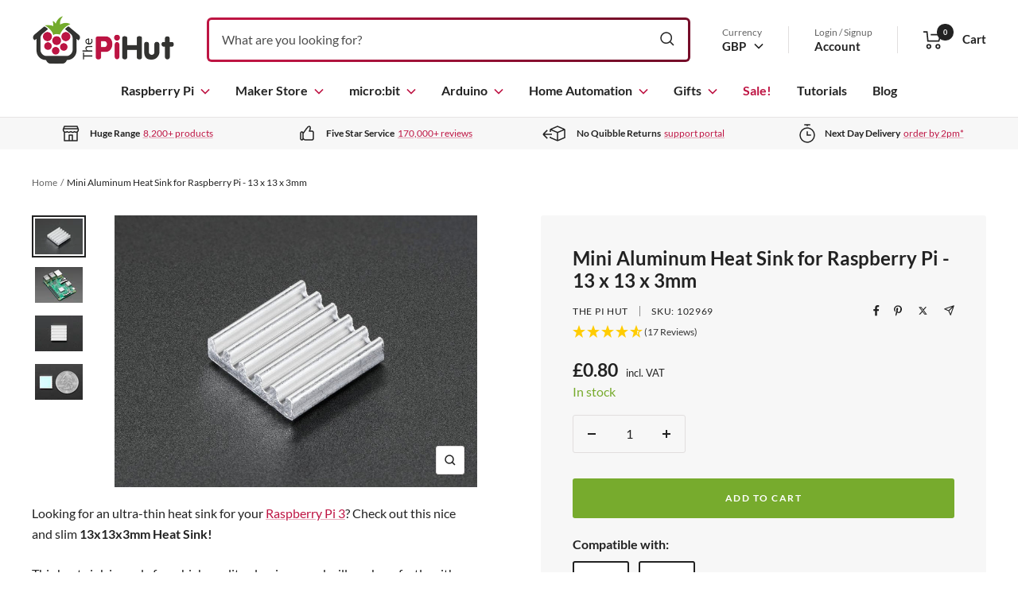

--- FILE ---
content_type: text/html; charset=utf-8
request_url: https://thepihut.com/products/mini-aluminum-heat-sink-for-raspberry-pi-13-x-13-x-3mm
body_size: 42804
content:
<!doctype html>

<html class="no-js" lang="en">
  <head>
    <meta property="og:type" content="product">
  <meta property="og:title" content="Mini Aluminum Heat Sink for Raspberry Pi - 13 x 13 x 3mm">
  <meta property="product:price:amount" content="0.80">
  <meta property="product:price:currency" content="GBP"><meta property="og:image" content="http://thepihut.com/cdn/shop/products/mini-aluminum-heat-sink-for-raspberry-pi-13-x-13-x-3mm-the-pi-hut-102969-13720531697726.jpg?v=1646363890&width=2048">
  <meta property="og:image:secure_url" content="https://thepihut.com/cdn/shop/products/mini-aluminum-heat-sink-for-raspberry-pi-13-x-13-x-3mm-the-pi-hut-102969-13720531697726.jpg?v=1646363890&width=2048">
  <meta property="og:image:width" content="970">
  <meta property="og:image:height" content="728"><meta property="og:description" content="Looking for an ultra-thin heat sink for your Raspberry Pi 3? Check out this nice and slim 13x13x3mm Heat Sink!"><meta property="og:url" content="https://thepihut.com/products/mini-aluminum-heat-sink-for-raspberry-pi-13-x-13-x-3mm">
<meta property="og:site_name" content="The Pi Hut"><meta name="twitter:card" content="summary_large_image"><meta name="twitter:title" content="Mini Aluminum Heat Sink for Raspberry Pi - 13 x 13 x 3mm">
  <meta name="twitter:description" content="Looking for an ultra-thin heat sink for your Raspberry Pi 3? Check out this nice and slim 13x13x3mm Heat Sink! This heat sink is made from high quality aluminum and will work perfectly with any Raspberry Pi but is best paired with a Raspberry Pi 3 since it can run a little hot. It comes with thermal adhesive already applied to the back making installation super easy. Clean the surface of the chip of any dust or grease then peel off the protective film and press the heat sink firmly onto the chip. You can use this heatsink with any of our injection molded Adafruit Pi Enclosures, but it may not work with other enclosures and some HATs may not fit on top with the heat sink installed. We don&#39;t have formal specs for this heat sink, but when we"><meta name="twitter:image" content="https://thepihut.com/cdn/shop/products/mini-aluminum-heat-sink-for-raspberry-pi-13-x-13-x-3mm-the-pi-hut-102969-13720531697726.jpg?crop=center&height=1200&v=1646363890&width=1200">
  <meta name="twitter:image:alt" content="Mini Aluminum Heat Sink for Raspberry Pi - 13 x 13 x 3mm by The Pi Hut - The Pi Hut">

    <meta charset="utf-8">
    <meta name="viewport" content="width=device-width, initial-scale=1.0, height=device-height">
    
    
<link rel="canonical" href="https://thepihut.com/products/mini-aluminum-heat-sink-for-raspberry-pi-13-x-13-x-3mm">
    <link rel="preconnect" href="https://cdn.shopify.com" crossorigin>

    <title>Mini Aluminum Heat Sink for Raspberry Pi - 13 x 13 x 3mm - The Pi Hut</title><meta name="description" content="Looking for an ultra-thin heat sink for your Raspberry Pi 3? Check out this nice and slim 13x13x3mm Heat Sink!">
    <meta name="google-site-verification" content="KR-_f9oRZaSpovY3hdcv6pyFkV-FggWf_PQuBSQhgl8" />
    <meta name="msvalidate.01" content="51477880F8E33E6568E1D6CC6810DF34" /><link rel="shortcut icon" href="//thepihut.com/cdn/shop/files/the_pi_hut_favicon.png?v=1736795566&width=96">
      <link rel="apple-touch-icon" href="//thepihut.com/cdn/shop/files/the_pi_hut_favicon.png?v=1736795566&width=180"><img width="99999" height="99999" style="pointer-events: none; position: absolute; top: 0; left: 0; width: 96vw; height: 96vh; max-width: 99vw; max-height: 99vh;" src="[data-uri]">


<script>
let head = document.querySelector("head");
const observer = new MutationObserver((e) => {
  e.forEach(({ addedNodes: e }) => {
    e.forEach((e) => {
      1 === e.nodeType &&
        "SCRIPT" === e.tagName && 
        (e.innerHTML.includes("asyncLoad") && 
        e.innerHTML.includes("PreviewBarInjector") && (e.innerHTML = e.innerHTML.replace("DOMContentLoaded", "asyncLazyLoad")),
        e.className == "analytics" && (e.type = "text/lazyload"),
        (e.src.includes("assets/storefront/features") || e.src.includes("assets/shopify_pay") || e.src.includes("chimpstatic.com") || e.src.includes("google") || e.src.includes("www.googletagmanager.com") || e.src.includes("alb.reddit.com") || e.src.includes("redditstatic.com") || e.src.includes("analytics.twitter.com") || e.src.includes("static.ads-twitter.com") || e.src.includes("www.clarity.ms") || e.src.includes("connect.facebook.net")) && (e.setAttribute("data-src", e.src), e.removeAttribute("src")));
    });
  });
});
observer.observe(document.documentElement, { childList: !0, subtree: !0 });

</script><link rel="preload" as="style" href="//thepihut.com/cdn/shop/t/136/assets/theme.css?v=63733729676082206101757348637">
    <link rel="preload" as="script" href="//thepihut.com/cdn/shop/t/136/assets/fast-simon-sdk.js?v=142682389691918084781757348637">

    <link rel="preload" as="script" href="//thepihut.com/cdn/shop/t/136/assets/vendor.js?v=52462432472573496881757348637">
    <link rel="preload" as="script" href="//thepihut.com/cdn/shop/t/136/assets/theme.js?v=177954114864832964631757348637"><script src="//cdn.shopify.com/s/javascripts/currencies.js"></script>

    <script>
      var exchange_rates = {
        "GBP": 1.00,
        "USD": window.Currency.rates["GBP"] * 1.00,
        "CAD": window.Currency.rates["GBP"] / window.Currency.rates["CAD"],
        "EUR": window.Currency.rates["GBP"] / window.Currency.rates["EUR"]
      }
    </script>

    <style>
  @font-face {
    font-family: 'Lato';
    src: url(' //thepihut.com/cdn/shop/t/136/assets/Lato-Regular.woff2?v=151121338502181910541757348637 ') format('woff2'),
        url(' //thepihut.com/cdn/shop/t/136/assets/Lato-Regular.woff?v=171858305999387000981757348637 ') format('woff');
    font-weight: normal;
    font-style: normal;
    font-display: swap;
  }

  @font-face {
    font-family: 'Lato';
    src: url(' //thepihut.com/cdn/shop/t/136/assets/Lato-Italic.woff2?v=136253459317665069081757348637 ') format('woff2'),
        url(' //thepihut.com/cdn/shop/t/136/assets/Lato-Italic.woff?v=30251036902120232161757348637 ') format('woff');
    font-weight: normal;
    font-style: italic;
    font-display: swap;
  }

  @font-face {
    font-family: 'Lato';
    src: url(' //thepihut.com/cdn/shop/t/136/assets/Lato-Bold.woff2?v=138621519034949369051757348637 ') format('woff2'),
        url(' //thepihut.com/cdn/shop/t/136/assets/Lato-Bold.woff?v=14600256045501371681757348637 ') format('woff');
    font-weight: bold;
    font-style: normal;
    font-display: swap;
  }

  @font-face {
    font-family: 'Lato';
    src: url(' //thepihut.com/cdn/shop/t/136/assets/Lato-BoldItalic.woff2?v=68893779110603512121757348637 ') format('woff2'),
        url(' //thepihut.com/cdn/shop/t/136/assets/Lato-BoldItalic.woff?v=23675955180730077081757348637 ') format('woff');
    font-weight: bold;
    font-style: italic;
    font-display: swap;
  }

  :root {/* Colors */
    --color-bg: 255, 255, 255;

    --color-text: 34, 34, 34;
    --color-link:  190, 20, 67;

    --color-secondary-bg: 247, 247, 247;

    --color-border: 225, 222, 222;

    --color-success-bg: 228, 238, 213;
    --color-success: 119, 171, 45;

    --color-error: 190, 20, 67;
    --color-error-bg: 250, 239, 242;

    --color-button-primary-bg: 119, 171, 45;
    --color-button-primary-text: 255, 255, 255;

    --color-button-secondary-bg: 3, 76, 60;
    --color-button-secondary-text: 255, 255, 255;

    --color-button-preorder-bg: 190, 20, 67;
    --color-button-preorder-text: 255, 255, 255;

    --color-button-disabled-bg: 210, 215, 220;
    --color-button-disabled-text: 0, 0, 0;

    --color-loading-bar-bg: 34, 34, 34;


    /* Root colors. These variables are prefixed with `root` to indicate they
       shouldn't be overridden. */
    --root-color-text: 34, 34, 34;
    --root-color-bg: 255, 255, 255;

    --root-color-button-primary-bg: 119, 171, 45;
    --root-color-button-primary-text: 255, 255, 255;

    --root-color-button-disabled-bg: 210, 215, 220;
    --root-color-button-disabled-text: 0, 0, 0;

    --root-color-border: 225, 222, 222;

    /* Brand colors */
    --color-raspberry-pi: 190, 20, 67;
    --gradient-raspberry-pi: linear-gradient(90deg, rgba(190, 21, 67, 1) 7%, rgba(118, 13, 41, 1) 90%);

    --color-arduino: 0, 135, 143;
    --gradient-arduino: linear-gradient(90deg, rgba(1, 178, 188, 1) 7%, rgba(5, 118, 124, 1) 90%);

    --color-microbit: 50, 50, 48;
    --gradient-microbit: linear-gradient(90deg, rgba(55, 55, 50, 1) 7%, rgba(10, 10, 10, 1) 75%);

    --color-maker: 116, 172, 42;
    --gradient-maker: linear-gradient(90deg, rgba(118, 173, 45, 1) 7%, rgba(74, 120, 13, 1) 90%);

    --color-home-automation: 69, 148, 209;
    --gradient-home-automation: linear-gradient(90deg, rgba(69, 148, 209, 1) 7%, rgba(96, 112, 124, 1) 100%);

    --color-white: 255, 255, 255;

    --color-header-highlight-link: 190, 20, 67;

    --color-product-on-sale-accent: 190, 20, 67;
    --color-product-sold-out-accent: 138, 146, 151;
    --color-product-coming-soon-accent: 190, 20, 67;

    --color-product-in-stock-text: 119, 171, 45;
    --color-product-low-stock-text: 190, 20, 67;
    --color-product-sold-out-stock-text: 138, 146, 151;

    /* Typography */
    --base-font-size: 16px;
    --base-line-height: 1.65;

    --font-stack-heading: "Lato", sans-serif;
    --font-family-heading: var(--font-stack-heading);
    --font-weight-heading: bold;
    --font-style-heading: normal;

    --font-stack-body: "Lato", sans-serif;
    --font-family-body: var(--font-stack-body);
    --font-weight-body: normal;
    --font-style-body: normal;
    --font-weight-body-bold: bold;

    --star-size: 15px;
    --star-color: transparent;
    --star-background: #fc0;

    --box-shadow: 4px 4px 16px 0 rgba(0, 0, 0, 0.3);

    /* Swatches */
    --swatch-block-border-radius: 3px;

    /* Form variables */
    --button-border-radius: 3px;
    --form-submit-margin: 24px;
    --form-input-gap: 16px;

    /* Gap variables */
    --row-gap: 32px;
    --column-gap: 24px;

    --product-list-gap: 32px;
    --product-list-row-gap: 32px;
    --product-list-column-gap: 32px;

    --collection-list-gap: 32px;
    --collection-list-row-gap: 32px;
    --collection-list-column-gap: 32px;

    --article-list-gap: 32px;
    --article-list-row-gap: 32px;
    --article-list-column-gap: 32px;

    /* Container and gutter variables */
    --container-max-width: 1600px;
    --container-gutter: 20px;
    --container-max-width-minus-gutters: calc(var(--container-max-width) - (var(--container-gutter)) * 2);

    --container-outer-width: max(calc((100vw - var(--container-max-width-minus-gutters)) / 2), var(--container-gutter));
    --container-outer-margin: var(--container-outer-width);
    --container-inner-width: calc(100vw - var(--container-outer-width) * 2);

    --product-item-image-aspect-ratio: 1;
  }

  @media screen and (min-width: 768px) {
    :root {
      --container-gutter: 24px;
    }
  }

  @media screen and (min-width: 1025px) {
    :root {
      --container-gutter: 40px;
    }
  }
</style>
    <script>
  window.themeVariables = {
    settings: {
      pageType: "product",
      cartCount: 0,
      moneyFormat: "£{{amount}}",
      moneyWithCurrencyFormat: "£{{amount}} GBP",
      shopCurrency: "GBP",
      showVendor: true,
      searchUnavailableProducts: null,
      cartType: "message",
      cartCurrency: "GBP",
      discountMode: "percentage"
    },

    routes: {
      host: "thepihut.com",
      localeRootUrl: '',
      rootUrl: "\/",
      rootUrlWithoutSlash: '',
      cartUrl: "\/cart",
      cartAddUrl: "\/cart\/add",
      cartChangeUrl: "\/cart\/change",
      cartUpdateUrl: "\/cart\/update",
      searchUrl: "\/search",
      predictiveSearchUrl: "\/search\/suggest",
      productRecommendationsUrl: "\/recommendations\/products"
    },

    strings: {
      accessibilityDelete: "Delete",
      accessibilityClose: "Close",
      collectionSoldOut: "Sold out",
      collectionDiscount: "Save %savings%",
      productSalePrice: "Sale price",
      productRegularPrice: "Regular price",
      productFormUnavailable: "Unavailable",
      productFormSoldOut: "Sold out",
      productFormPreOrder: "Pre-order",
      productFormAddToCart: "Add to cart",
      searchNoResults: "No results could be found.",
      searchNewSearch: "New search",
      searchProducts: "Products",
      searchArticles: "Journal",
      searchPages: "Pages",
      searchCollections: "Collections",
      cartViewCart: "View cart",
      cartItemAdded: "Item added to your cart!",
      cartItemAddedShort: "Added to your cart!",
      cartAddOrderNote: "Add order note",
      cartEditOrderNote: "Edit order note",
      shippingEstimatorNoResults: "Sorry, we do not ship to your address.",
      shippingEstimatorOneResult: "There is one shipping rate for your address:",
      shippingEstimatorMultipleResults: "There are several shipping rates for your address:",
      shippingEstimatorError: "One or more error occurred while retrieving shipping rates:",
      minimumOrderLimit: null,
      maximumOrderLimit: "Sorry, you can only order a maximum of %moq% units.",
      productVat: "incl. VAT",
      productVatInternational: "excl. VAT"
    },

    libs: {
      qrCode: "\/\/thepihut.com\/cdn\/shopifycloud\/storefront\/assets\/themes_support\/vendor\/qrcode-3f2b403b.js"
    },

    breakpoints: {
      small: 'screen and (max-width: 767px)',
      medium: 'screen and (min-width: 768px) and (max-width: 1024px)',
      mediumUp: 'screen and (min-width: 768px)',
      mediumDown: 'screen and (max-width: 1024px)',
      large: 'screen and (min-width: 1025px) and (max-width: 1279px)',
      largeUp: 'screen and (min-width: 1025px)',
      largeDown: 'screen and (max-width: 1279px)',
      desk: 'screen and (min-width: 1280px) and (max-width: 1439px)',
      deskUp: 'screen and (min-width: 1280px)',
      deskDown: 'screen and (max-width: 1439px)',
      widescreen: 'screen and (min-width: 1440px)'
    }
  };

  if ('noModule' in HTMLScriptElement.prototype) {
    // Old browsers (like IE) that do not support `module`` will be considered as non-JS browsers
    document.documentElement.className = document.documentElement.className.replace('no-js', 'js');

    requestAnimationFrame(() => {
      const viewportHeight = (window.visualViewport ? window.visualViewport.height : document.documentElement.clientHeight);
      document.documentElement.style.setProperty('--window-height',viewportHeight + 'px');
    });
  }</script>

    <link rel="stylesheet" href="//thepihut.com/cdn/shop/t/136/assets/theme.css?v=63733729676082206101757348637">

    <script src="//thepihut.com/cdn/shop/t/136/assets/fast-simon-sdk.js?v=142682389691918084781757348637" defer></script>
    <script defer>
      // using a cdn script will bind FastSimonSDK to window
      document.addEventListener("DOMContentLoaded", function () {
        window.FastSimonSDK.initialization({
          storeID: 1763274, // store-id,
          uuid: "b5311fa5-797e-4c0a-8f86-4b4b9ddc0420", // uuid
          type: "MPA", // multi page application ("MPA") or single page application("SPA") (for reporting)
          onReady: () => {
            window.searchLoaded = true;
            document.documentElement.dispatchEvent(new CustomEvent("search:loaded", {}));
          }
        });
      });
    </script>

    <script src="//thepihut.com/cdn/shop/t/136/assets/vendor.js?v=52462432472573496881757348637" defer></script>
    <script src="//thepihut.com/cdn/shop/t/136/assets/theme.js?v=177954114864832964631757348637" defer></script><!-- Google Tag Manager -->
    <script>(function(w,d,s,l,i){w[l]=w[l]||[];w[l].push({'gtm.start':
    new Date().getTime(),event:'gtm.js'});var f=d.getElementsByTagName(s)[0],
    j=d.createElement(s),dl=l!='dataLayer'?'&l='+l:'';j.async=true;j.src=
    'https://www.googletagmanager.com/gtm.js?id='+i+dl;f.parentNode.insertBefore(j,f);
    })(window,document,'script','dataLayer','GTM-M6W3565');</script>
    <!-- End Google Tag Manager -->

    <!-- Bing UET tag -->
    <script>(function(w,d,t,r,u){var f,n,i;w[u]=w[u]||[],f=function(){var o={ti:"11039466"};o.q=w[u],w[u]=new UET(o),w[u].push("pageLoad")},n=d.createElement(t),n.src=r,n.async=1,n.onload=n.onreadystatechange=function(){var s=this.readyState;s&&s!=="loaded"&&s!=="complete"||(f(),n.onload=n.onreadystatechange=null)},i=d.getElementsByTagName(t)[0],i.parentNode.insertBefore(n,i)})(window,document,"script","//bat.bing.com/bat.js","uetq");</script>

    <!-- Reddit Pixel -->
    <script>
    !function(w,d){if(!w.rdt){var p=w.rdt=function(){p.sendEvent?p.sendEvent.apply(p,arguments):p.callQueue.push(arguments)};p.callQueue=[];var t=d.createElement("script");t.src="https://www.redditstatic.com/ads/pixel.js",t.async=!0;var s=d.getElementsByTagName("script")[0];s.parentNode.insertBefore(t,s)}}(window,document);rdt('init','t2_gmcnx');rdt('track', 'PageVisit');
    </script>
    <!-- DO NOT MODIFY -->
    <!-- End Reddit Pixel -->

    <script type="text/javascript">
  window.dataLayer = window.dataLayer || [];
  
  window.appStart = function(){
    
    window.productPageHandle = function(){
      var productName = "Mini Aluminum Heat Sink for Raspberry Pi - 13 x 13 x 3mm";
      var productId = "8306951057";
      var productPrice = "0.80";
      var productBrand = "The Pi Hut";
      var productCollection = "All Products"
      window.dataLayer.push({
        event: 'productDetail',
        productName: productName,
        productId: productId,
        productPrice: productPrice,
        productBrand: productBrand,
        productCategory: productCollection,
      });
    };
  
    
        productPageHandle()
    
  }

  appStart();
</script>

    <script>window.performance && window.performance.mark && window.performance.mark('shopify.content_for_header.start');</script><meta name="google-site-verification" content="KR-_f9oRZaSpovY3hdcv6pyFkV-FggWf_PQuBSQhgl8">
<meta name="facebook-domain-verification" content="c26sephjpl7txay42vgnh7qz34r4m5">
<meta id="shopify-digital-wallet" name="shopify-digital-wallet" content="/1763274/digital_wallets/dialog">
<meta name="shopify-checkout-api-token" content="95942fce121a90ac4c8ed1ce034e2258">
<meta id="in-context-paypal-metadata" data-shop-id="1763274" data-venmo-supported="false" data-environment="production" data-locale="en_US" data-paypal-v4="true" data-currency="GBP">
<link rel="alternate" type="application/json+oembed" href="https://thepihut.com/products/mini-aluminum-heat-sink-for-raspberry-pi-13-x-13-x-3mm.oembed">
<script async="async" src="/checkouts/internal/preloads.js?locale=en-GB"></script>
<script id="shopify-features" type="application/json">{"accessToken":"95942fce121a90ac4c8ed1ce034e2258","betas":["rich-media-storefront-analytics"],"domain":"thepihut.com","predictiveSearch":true,"shopId":1763274,"locale":"en"}</script>
<script>var Shopify = Shopify || {};
Shopify.shop = "the-pi-hut.myshopify.com";
Shopify.locale = "en";
Shopify.currency = {"active":"GBP","rate":"1.0"};
Shopify.country = "GB";
Shopify.theme = {"name":"TPH 2022 v8.4 \/ SEO \u0026 Syntax \/ Sep 2025","id":181413839233,"schema_name":null,"schema_version":null,"theme_store_id":null,"role":"main"};
Shopify.theme.handle = "null";
Shopify.theme.style = {"id":null,"handle":null};
Shopify.cdnHost = "thepihut.com/cdn";
Shopify.routes = Shopify.routes || {};
Shopify.routes.root = "/";</script>
<script type="module">!function(o){(o.Shopify=o.Shopify||{}).modules=!0}(window);</script>
<script>!function(o){function n(){var o=[];function n(){o.push(Array.prototype.slice.apply(arguments))}return n.q=o,n}var t=o.Shopify=o.Shopify||{};t.loadFeatures=n(),t.autoloadFeatures=n()}(window);</script>
<script id="shop-js-analytics" type="application/json">{"pageType":"product"}</script>
<script defer="defer" async type="module" src="//thepihut.com/cdn/shopifycloud/shop-js/modules/v2/client.init-shop-cart-sync_BdyHc3Nr.en.esm.js"></script>
<script defer="defer" async type="module" src="//thepihut.com/cdn/shopifycloud/shop-js/modules/v2/chunk.common_Daul8nwZ.esm.js"></script>
<script type="module">
  await import("//thepihut.com/cdn/shopifycloud/shop-js/modules/v2/client.init-shop-cart-sync_BdyHc3Nr.en.esm.js");
await import("//thepihut.com/cdn/shopifycloud/shop-js/modules/v2/chunk.common_Daul8nwZ.esm.js");

  window.Shopify.SignInWithShop?.initShopCartSync?.({"fedCMEnabled":true,"windoidEnabled":true});

</script>
<script>(function() {
  var isLoaded = false;
  function asyncLoad() {
    if (isLoaded) return;
    isLoaded = true;
    var urls = ["https:\/\/cdn-scripts.signifyd.com\/shopify\/script-tag.js?shop=the-pi-hut.myshopify.com","https:\/\/chimpstatic.com\/mcjs-connected\/js\/users\/21953420069a624b5ca93f372\/91aad213fe6b0c860a10c7422.js?shop=the-pi-hut.myshopify.com"];
    for (var i = 0; i < urls.length; i++) {
      var s = document.createElement('script');
      s.type = 'text/javascript';
      s.async = true;
      s.src = urls[i];
      var x = document.getElementsByTagName('script')[0];
      x.parentNode.insertBefore(s, x);
    }
  };
  if(window.attachEvent) {
    window.attachEvent('onload', asyncLoad);
  } else {
    window.addEventListener('load', asyncLoad, false);
  }
})();</script>
<script id="__st">var __st={"a":1763274,"offset":0,"reqid":"82dec8c2-5256-4806-b3aa-624a6fd16865-1768953133","pageurl":"thepihut.com\/products\/mini-aluminum-heat-sink-for-raspberry-pi-13-x-13-x-3mm","u":"ee06399a84f2","p":"product","rtyp":"product","rid":8306951057};</script>
<script>window.ShopifyPaypalV4VisibilityTracking = true;</script>
<script id="captcha-bootstrap">!function(){'use strict';const t='contact',e='account',n='new_comment',o=[[t,t],['blogs',n],['comments',n],[t,'customer']],c=[[e,'customer_login'],[e,'guest_login'],[e,'recover_customer_password'],[e,'create_customer']],r=t=>t.map((([t,e])=>`form[action*='/${t}']:not([data-nocaptcha='true']) input[name='form_type'][value='${e}']`)).join(','),a=t=>()=>t?[...document.querySelectorAll(t)].map((t=>t.form)):[];function s(){const t=[...o],e=r(t);return a(e)}const i='password',u='form_key',d=['recaptcha-v3-token','g-recaptcha-response','h-captcha-response',i],f=()=>{try{return window.sessionStorage}catch{return}},m='__shopify_v',_=t=>t.elements[u];function p(t,e,n=!1){try{const o=window.sessionStorage,c=JSON.parse(o.getItem(e)),{data:r}=function(t){const{data:e,action:n}=t;return t[m]||n?{data:e,action:n}:{data:t,action:n}}(c);for(const[e,n]of Object.entries(r))t.elements[e]&&(t.elements[e].value=n);n&&o.removeItem(e)}catch(o){console.error('form repopulation failed',{error:o})}}const l='form_type',E='cptcha';function T(t){t.dataset[E]=!0}const w=window,h=w.document,L='Shopify',v='ce_forms',y='captcha';let A=!1;((t,e)=>{const n=(g='f06e6c50-85a8-45c8-87d0-21a2b65856fe',I='https://cdn.shopify.com/shopifycloud/storefront-forms-hcaptcha/ce_storefront_forms_captcha_hcaptcha.v1.5.2.iife.js',D={infoText:'Protected by hCaptcha',privacyText:'Privacy',termsText:'Terms'},(t,e,n)=>{const o=w[L][v],c=o.bindForm;if(c)return c(t,g,e,D).then(n);var r;o.q.push([[t,g,e,D],n]),r=I,A||(h.body.append(Object.assign(h.createElement('script'),{id:'captcha-provider',async:!0,src:r})),A=!0)});var g,I,D;w[L]=w[L]||{},w[L][v]=w[L][v]||{},w[L][v].q=[],w[L][y]=w[L][y]||{},w[L][y].protect=function(t,e){n(t,void 0,e),T(t)},Object.freeze(w[L][y]),function(t,e,n,w,h,L){const[v,y,A,g]=function(t,e,n){const i=e?o:[],u=t?c:[],d=[...i,...u],f=r(d),m=r(i),_=r(d.filter((([t,e])=>n.includes(e))));return[a(f),a(m),a(_),s()]}(w,h,L),I=t=>{const e=t.target;return e instanceof HTMLFormElement?e:e&&e.form},D=t=>v().includes(t);t.addEventListener('submit',(t=>{const e=I(t);if(!e)return;const n=D(e)&&!e.dataset.hcaptchaBound&&!e.dataset.recaptchaBound,o=_(e),c=g().includes(e)&&(!o||!o.value);(n||c)&&t.preventDefault(),c&&!n&&(function(t){try{if(!f())return;!function(t){const e=f();if(!e)return;const n=_(t);if(!n)return;const o=n.value;o&&e.removeItem(o)}(t);const e=Array.from(Array(32),(()=>Math.random().toString(36)[2])).join('');!function(t,e){_(t)||t.append(Object.assign(document.createElement('input'),{type:'hidden',name:u})),t.elements[u].value=e}(t,e),function(t,e){const n=f();if(!n)return;const o=[...t.querySelectorAll(`input[type='${i}']`)].map((({name:t})=>t)),c=[...d,...o],r={};for(const[a,s]of new FormData(t).entries())c.includes(a)||(r[a]=s);n.setItem(e,JSON.stringify({[m]:1,action:t.action,data:r}))}(t,e)}catch(e){console.error('failed to persist form',e)}}(e),e.submit())}));const S=(t,e)=>{t&&!t.dataset[E]&&(n(t,e.some((e=>e===t))),T(t))};for(const o of['focusin','change'])t.addEventListener(o,(t=>{const e=I(t);D(e)&&S(e,y())}));const B=e.get('form_key'),M=e.get(l),P=B&&M;t.addEventListener('DOMContentLoaded',(()=>{const t=y();if(P)for(const e of t)e.elements[l].value===M&&p(e,B);[...new Set([...A(),...v().filter((t=>'true'===t.dataset.shopifyCaptcha))])].forEach((e=>S(e,t)))}))}(h,new URLSearchParams(w.location.search),n,t,e,['guest_login'])})(!0,!0)}();</script>
<script integrity="sha256-4kQ18oKyAcykRKYeNunJcIwy7WH5gtpwJnB7kiuLZ1E=" data-source-attribution="shopify.loadfeatures" defer="defer" src="//thepihut.com/cdn/shopifycloud/storefront/assets/storefront/load_feature-a0a9edcb.js" crossorigin="anonymous"></script>
<script data-source-attribution="shopify.dynamic_checkout.dynamic.init">var Shopify=Shopify||{};Shopify.PaymentButton=Shopify.PaymentButton||{isStorefrontPortableWallets:!0,init:function(){window.Shopify.PaymentButton.init=function(){};var t=document.createElement("script");t.src="https://thepihut.com/cdn/shopifycloud/portable-wallets/latest/portable-wallets.en.js",t.type="module",document.head.appendChild(t)}};
</script>
<script data-source-attribution="shopify.dynamic_checkout.buyer_consent">
  function portableWalletsHideBuyerConsent(e){var t=document.getElementById("shopify-buyer-consent"),n=document.getElementById("shopify-subscription-policy-button");t&&n&&(t.classList.add("hidden"),t.setAttribute("aria-hidden","true"),n.removeEventListener("click",e))}function portableWalletsShowBuyerConsent(e){var t=document.getElementById("shopify-buyer-consent"),n=document.getElementById("shopify-subscription-policy-button");t&&n&&(t.classList.remove("hidden"),t.removeAttribute("aria-hidden"),n.addEventListener("click",e))}window.Shopify?.PaymentButton&&(window.Shopify.PaymentButton.hideBuyerConsent=portableWalletsHideBuyerConsent,window.Shopify.PaymentButton.showBuyerConsent=portableWalletsShowBuyerConsent);
</script>
<script data-source-attribution="shopify.dynamic_checkout.cart.bootstrap">document.addEventListener("DOMContentLoaded",(function(){function t(){return document.querySelector("shopify-accelerated-checkout-cart, shopify-accelerated-checkout")}if(t())Shopify.PaymentButton.init();else{new MutationObserver((function(e,n){t()&&(Shopify.PaymentButton.init(),n.disconnect())})).observe(document.body,{childList:!0,subtree:!0})}}));
</script>
<script id='scb4127' type='text/javascript' async='' src='https://thepihut.com/cdn/shopifycloud/privacy-banner/storefront-banner.js'></script><link id="shopify-accelerated-checkout-styles" rel="stylesheet" media="screen" href="https://thepihut.com/cdn/shopifycloud/portable-wallets/latest/accelerated-checkout-backwards-compat.css" crossorigin="anonymous">
<style id="shopify-accelerated-checkout-cart">
        #shopify-buyer-consent {
  margin-top: 1em;
  display: inline-block;
  width: 100%;
}

#shopify-buyer-consent.hidden {
  display: none;
}

#shopify-subscription-policy-button {
  background: none;
  border: none;
  padding: 0;
  text-decoration: underline;
  font-size: inherit;
  cursor: pointer;
}

#shopify-subscription-policy-button::before {
  box-shadow: none;
}

      </style>

<script>window.performance && window.performance.mark && window.performance.mark('shopify.content_for_header.end');</script>
  <!-- BEGIN app block: shopify://apps/tinyseo/blocks/breadcrumbs-json-ld-embed/0605268f-f7c4-4e95-b560-e43df7d59ae4 --><script type="application/ld+json" id="tinyimg-breadcrumbs-json-ld">
      {
        "@context": "https://schema.org",
        "@type": "BreadcrumbList",
        "itemListElement": [
          {
            "@type": "ListItem",
            "position": 1,
            "item": {
              "@id": "https://thepihut.com",
          "name": "Home"
        }
      }
      
        
        
      ,{
        "@type": "ListItem",
        "position": 2,
        "item": {
          "@id": "https://thepihut.com/products/mini-aluminum-heat-sink-for-raspberry-pi-13-x-13-x-3mm",
          "name": "Mini Aluminum Heat Sink for Raspberry Pi - 13 x 13 x 3mm"
        }
      }
      
      ]
    }
  </script>
<!-- END app block --><link href="https://monorail-edge.shopifysvc.com" rel="dns-prefetch">
<script>(function(){if ("sendBeacon" in navigator && "performance" in window) {try {var session_token_from_headers = performance.getEntriesByType('navigation')[0].serverTiming.find(x => x.name == '_s').description;} catch {var session_token_from_headers = undefined;}var session_cookie_matches = document.cookie.match(/_shopify_s=([^;]*)/);var session_token_from_cookie = session_cookie_matches && session_cookie_matches.length === 2 ? session_cookie_matches[1] : "";var session_token = session_token_from_headers || session_token_from_cookie || "";function handle_abandonment_event(e) {var entries = performance.getEntries().filter(function(entry) {return /monorail-edge.shopifysvc.com/.test(entry.name);});if (!window.abandonment_tracked && entries.length === 0) {window.abandonment_tracked = true;var currentMs = Date.now();var navigation_start = performance.timing.navigationStart;var payload = {shop_id: 1763274,url: window.location.href,navigation_start,duration: currentMs - navigation_start,session_token,page_type: "product"};window.navigator.sendBeacon("https://monorail-edge.shopifysvc.com/v1/produce", JSON.stringify({schema_id: "online_store_buyer_site_abandonment/1.1",payload: payload,metadata: {event_created_at_ms: currentMs,event_sent_at_ms: currentMs}}));}}window.addEventListener('pagehide', handle_abandonment_event);}}());</script>
<script id="web-pixels-manager-setup">(function e(e,d,r,n,o){if(void 0===o&&(o={}),!Boolean(null===(a=null===(i=window.Shopify)||void 0===i?void 0:i.analytics)||void 0===a?void 0:a.replayQueue)){var i,a;window.Shopify=window.Shopify||{};var t=window.Shopify;t.analytics=t.analytics||{};var s=t.analytics;s.replayQueue=[],s.publish=function(e,d,r){return s.replayQueue.push([e,d,r]),!0};try{self.performance.mark("wpm:start")}catch(e){}var l=function(){var e={modern:/Edge?\/(1{2}[4-9]|1[2-9]\d|[2-9]\d{2}|\d{4,})\.\d+(\.\d+|)|Firefox\/(1{2}[4-9]|1[2-9]\d|[2-9]\d{2}|\d{4,})\.\d+(\.\d+|)|Chrom(ium|e)\/(9{2}|\d{3,})\.\d+(\.\d+|)|(Maci|X1{2}).+ Version\/(15\.\d+|(1[6-9]|[2-9]\d|\d{3,})\.\d+)([,.]\d+|)( \(\w+\)|)( Mobile\/\w+|) Safari\/|Chrome.+OPR\/(9{2}|\d{3,})\.\d+\.\d+|(CPU[ +]OS|iPhone[ +]OS|CPU[ +]iPhone|CPU IPhone OS|CPU iPad OS)[ +]+(15[._]\d+|(1[6-9]|[2-9]\d|\d{3,})[._]\d+)([._]\d+|)|Android:?[ /-](13[3-9]|1[4-9]\d|[2-9]\d{2}|\d{4,})(\.\d+|)(\.\d+|)|Android.+Firefox\/(13[5-9]|1[4-9]\d|[2-9]\d{2}|\d{4,})\.\d+(\.\d+|)|Android.+Chrom(ium|e)\/(13[3-9]|1[4-9]\d|[2-9]\d{2}|\d{4,})\.\d+(\.\d+|)|SamsungBrowser\/([2-9]\d|\d{3,})\.\d+/,legacy:/Edge?\/(1[6-9]|[2-9]\d|\d{3,})\.\d+(\.\d+|)|Firefox\/(5[4-9]|[6-9]\d|\d{3,})\.\d+(\.\d+|)|Chrom(ium|e)\/(5[1-9]|[6-9]\d|\d{3,})\.\d+(\.\d+|)([\d.]+$|.*Safari\/(?![\d.]+ Edge\/[\d.]+$))|(Maci|X1{2}).+ Version\/(10\.\d+|(1[1-9]|[2-9]\d|\d{3,})\.\d+)([,.]\d+|)( \(\w+\)|)( Mobile\/\w+|) Safari\/|Chrome.+OPR\/(3[89]|[4-9]\d|\d{3,})\.\d+\.\d+|(CPU[ +]OS|iPhone[ +]OS|CPU[ +]iPhone|CPU IPhone OS|CPU iPad OS)[ +]+(10[._]\d+|(1[1-9]|[2-9]\d|\d{3,})[._]\d+)([._]\d+|)|Android:?[ /-](13[3-9]|1[4-9]\d|[2-9]\d{2}|\d{4,})(\.\d+|)(\.\d+|)|Mobile Safari.+OPR\/([89]\d|\d{3,})\.\d+\.\d+|Android.+Firefox\/(13[5-9]|1[4-9]\d|[2-9]\d{2}|\d{4,})\.\d+(\.\d+|)|Android.+Chrom(ium|e)\/(13[3-9]|1[4-9]\d|[2-9]\d{2}|\d{4,})\.\d+(\.\d+|)|Android.+(UC? ?Browser|UCWEB|U3)[ /]?(15\.([5-9]|\d{2,})|(1[6-9]|[2-9]\d|\d{3,})\.\d+)\.\d+|SamsungBrowser\/(5\.\d+|([6-9]|\d{2,})\.\d+)|Android.+MQ{2}Browser\/(14(\.(9|\d{2,})|)|(1[5-9]|[2-9]\d|\d{3,})(\.\d+|))(\.\d+|)|K[Aa][Ii]OS\/(3\.\d+|([4-9]|\d{2,})\.\d+)(\.\d+|)/},d=e.modern,r=e.legacy,n=navigator.userAgent;return n.match(d)?"modern":n.match(r)?"legacy":"unknown"}(),u="modern"===l?"modern":"legacy",c=(null!=n?n:{modern:"",legacy:""})[u],f=function(e){return[e.baseUrl,"/wpm","/b",e.hashVersion,"modern"===e.buildTarget?"m":"l",".js"].join("")}({baseUrl:d,hashVersion:r,buildTarget:u}),m=function(e){var d=e.version,r=e.bundleTarget,n=e.surface,o=e.pageUrl,i=e.monorailEndpoint;return{emit:function(e){var a=e.status,t=e.errorMsg,s=(new Date).getTime(),l=JSON.stringify({metadata:{event_sent_at_ms:s},events:[{schema_id:"web_pixels_manager_load/3.1",payload:{version:d,bundle_target:r,page_url:o,status:a,surface:n,error_msg:t},metadata:{event_created_at_ms:s}}]});if(!i)return console&&console.warn&&console.warn("[Web Pixels Manager] No Monorail endpoint provided, skipping logging."),!1;try{return self.navigator.sendBeacon.bind(self.navigator)(i,l)}catch(e){}var u=new XMLHttpRequest;try{return u.open("POST",i,!0),u.setRequestHeader("Content-Type","text/plain"),u.send(l),!0}catch(e){return console&&console.warn&&console.warn("[Web Pixels Manager] Got an unhandled error while logging to Monorail."),!1}}}}({version:r,bundleTarget:l,surface:e.surface,pageUrl:self.location.href,monorailEndpoint:e.monorailEndpoint});try{o.browserTarget=l,function(e){var d=e.src,r=e.async,n=void 0===r||r,o=e.onload,i=e.onerror,a=e.sri,t=e.scriptDataAttributes,s=void 0===t?{}:t,l=document.createElement("script"),u=document.querySelector("head"),c=document.querySelector("body");if(l.async=n,l.src=d,a&&(l.integrity=a,l.crossOrigin="anonymous"),s)for(var f in s)if(Object.prototype.hasOwnProperty.call(s,f))try{l.dataset[f]=s[f]}catch(e){}if(o&&l.addEventListener("load",o),i&&l.addEventListener("error",i),u)u.appendChild(l);else{if(!c)throw new Error("Did not find a head or body element to append the script");c.appendChild(l)}}({src:f,async:!0,onload:function(){if(!function(){var e,d;return Boolean(null===(d=null===(e=window.Shopify)||void 0===e?void 0:e.analytics)||void 0===d?void 0:d.initialized)}()){var d=window.webPixelsManager.init(e)||void 0;if(d){var r=window.Shopify.analytics;r.replayQueue.forEach((function(e){var r=e[0],n=e[1],o=e[2];d.publishCustomEvent(r,n,o)})),r.replayQueue=[],r.publish=d.publishCustomEvent,r.visitor=d.visitor,r.initialized=!0}}},onerror:function(){return m.emit({status:"failed",errorMsg:"".concat(f," has failed to load")})},sri:function(e){var d=/^sha384-[A-Za-z0-9+/=]+$/;return"string"==typeof e&&d.test(e)}(c)?c:"",scriptDataAttributes:o}),m.emit({status:"loading"})}catch(e){m.emit({status:"failed",errorMsg:(null==e?void 0:e.message)||"Unknown error"})}}})({shopId: 1763274,storefrontBaseUrl: "https://thepihut.com",extensionsBaseUrl: "https://extensions.shopifycdn.com/cdn/shopifycloud/web-pixels-manager",monorailEndpoint: "https://monorail-edge.shopifysvc.com/unstable/produce_batch",surface: "storefront-renderer",enabledBetaFlags: ["2dca8a86"],webPixelsConfigList: [{"id":"1776648577","configuration":"{\"accountID\":\"b5311fa5-797e-4c0a-8f86-4b4b9ddc0420\"}","eventPayloadVersion":"v1","runtimeContext":"STRICT","scriptVersion":"ed3062273042a62eadac52e696eeaaa8","type":"APP","apiClientId":159457,"privacyPurposes":["ANALYTICS","MARKETING","SALE_OF_DATA"],"dataSharingAdjustments":{"protectedCustomerApprovalScopes":["read_customer_address","read_customer_email","read_customer_name","read_customer_personal_data","read_customer_phone"]}},{"id":"370606275","configuration":"{\"config\":\"{\\\"google_tag_ids\\\":[\\\"G-ZTZQFHFMJY\\\",\\\"AW-936435809\\\",\\\"GT-TXHRS6R\\\"],\\\"target_country\\\":\\\"GB\\\",\\\"gtag_events\\\":[{\\\"type\\\":\\\"begin_checkout\\\",\\\"action_label\\\":[\\\"G-ZTZQFHFMJY\\\",\\\"AW-936435809\\\/yEyfCKLzuIsBEOHAw74D\\\"]},{\\\"type\\\":\\\"search\\\",\\\"action_label\\\":[\\\"G-ZTZQFHFMJY\\\",\\\"AW-936435809\\\/acU5CKXzuIsBEOHAw74D\\\"]},{\\\"type\\\":\\\"view_item\\\",\\\"action_label\\\":[\\\"G-ZTZQFHFMJY\\\",\\\"AW-936435809\\\/XTg8CJzzuIsBEOHAw74D\\\",\\\"MC-WPDVDWDGYG\\\"]},{\\\"type\\\":\\\"purchase\\\",\\\"action_label\\\":[\\\"G-ZTZQFHFMJY\\\",\\\"AW-936435809\\\/y2mACJnzuIsBEOHAw74D\\\",\\\"MC-WPDVDWDGYG\\\"]},{\\\"type\\\":\\\"page_view\\\",\\\"action_label\\\":[\\\"G-ZTZQFHFMJY\\\",\\\"AW-936435809\\\/D5KFCJbzuIsBEOHAw74D\\\",\\\"MC-WPDVDWDGYG\\\"]},{\\\"type\\\":\\\"add_payment_info\\\",\\\"action_label\\\":[\\\"G-ZTZQFHFMJY\\\",\\\"AW-936435809\\\/xgT-CKjzuIsBEOHAw74D\\\"]},{\\\"type\\\":\\\"add_to_cart\\\",\\\"action_label\\\":[\\\"G-ZTZQFHFMJY\\\",\\\"AW-936435809\\\/CAaXCJ_zuIsBEOHAw74D\\\"]}],\\\"enable_monitoring_mode\\\":false}\"}","eventPayloadVersion":"v1","runtimeContext":"OPEN","scriptVersion":"b2a88bafab3e21179ed38636efcd8a93","type":"APP","apiClientId":1780363,"privacyPurposes":[],"dataSharingAdjustments":{"protectedCustomerApprovalScopes":["read_customer_address","read_customer_email","read_customer_name","read_customer_personal_data","read_customer_phone"]}},{"id":"147161283","configuration":"{\"pixel_id\":\"1219698774730001\",\"pixel_type\":\"facebook_pixel\",\"metaapp_system_user_token\":\"-\"}","eventPayloadVersion":"v1","runtimeContext":"OPEN","scriptVersion":"ca16bc87fe92b6042fbaa3acc2fbdaa6","type":"APP","apiClientId":2329312,"privacyPurposes":["ANALYTICS","MARKETING","SALE_OF_DATA"],"dataSharingAdjustments":{"protectedCustomerApprovalScopes":["read_customer_address","read_customer_email","read_customer_name","read_customer_personal_data","read_customer_phone"]}},{"id":"shopify-app-pixel","configuration":"{}","eventPayloadVersion":"v1","runtimeContext":"STRICT","scriptVersion":"0450","apiClientId":"shopify-pixel","type":"APP","privacyPurposes":["ANALYTICS","MARKETING"]},{"id":"shopify-custom-pixel","eventPayloadVersion":"v1","runtimeContext":"LAX","scriptVersion":"0450","apiClientId":"shopify-pixel","type":"CUSTOM","privacyPurposes":["ANALYTICS","MARKETING"]}],isMerchantRequest: false,initData: {"shop":{"name":"The Pi Hut","paymentSettings":{"currencyCode":"GBP"},"myshopifyDomain":"the-pi-hut.myshopify.com","countryCode":"GB","storefrontUrl":"https:\/\/thepihut.com"},"customer":null,"cart":null,"checkout":null,"productVariants":[{"price":{"amount":0.8,"currencyCode":"GBP"},"product":{"title":"Mini Aluminum Heat Sink for Raspberry Pi - 13 x 13 x 3mm","vendor":"The Pi Hut","id":"8306951057","untranslatedTitle":"Mini Aluminum Heat Sink for Raspberry Pi - 13 x 13 x 3mm","url":"\/products\/mini-aluminum-heat-sink-for-raspberry-pi-13-x-13-x-3mm","type":"Components \u0026 Parts"},"id":"27740311633","image":{"src":"\/\/thepihut.com\/cdn\/shop\/products\/mini-aluminum-heat-sink-for-raspberry-pi-13-x-13-x-3mm-the-pi-hut-102969-13720531697726.jpg?v=1646363890"},"sku":"102969","title":"Default Title","untranslatedTitle":"Default Title"}],"purchasingCompany":null},},"https://thepihut.com/cdn","fcfee988w5aeb613cpc8e4bc33m6693e112",{"modern":"","legacy":""},{"shopId":"1763274","storefrontBaseUrl":"https:\/\/thepihut.com","extensionBaseUrl":"https:\/\/extensions.shopifycdn.com\/cdn\/shopifycloud\/web-pixels-manager","surface":"storefront-renderer","enabledBetaFlags":"[\"2dca8a86\"]","isMerchantRequest":"false","hashVersion":"fcfee988w5aeb613cpc8e4bc33m6693e112","publish":"custom","events":"[[\"page_viewed\",{}],[\"product_viewed\",{\"productVariant\":{\"price\":{\"amount\":0.8,\"currencyCode\":\"GBP\"},\"product\":{\"title\":\"Mini Aluminum Heat Sink for Raspberry Pi - 13 x 13 x 3mm\",\"vendor\":\"The Pi Hut\",\"id\":\"8306951057\",\"untranslatedTitle\":\"Mini Aluminum Heat Sink for Raspberry Pi - 13 x 13 x 3mm\",\"url\":\"\/products\/mini-aluminum-heat-sink-for-raspberry-pi-13-x-13-x-3mm\",\"type\":\"Components \u0026 Parts\"},\"id\":\"27740311633\",\"image\":{\"src\":\"\/\/thepihut.com\/cdn\/shop\/products\/mini-aluminum-heat-sink-for-raspberry-pi-13-x-13-x-3mm-the-pi-hut-102969-13720531697726.jpg?v=1646363890\"},\"sku\":\"102969\",\"title\":\"Default Title\",\"untranslatedTitle\":\"Default Title\"}}]]"});</script><script>
  window.ShopifyAnalytics = window.ShopifyAnalytics || {};
  window.ShopifyAnalytics.meta = window.ShopifyAnalytics.meta || {};
  window.ShopifyAnalytics.meta.currency = 'GBP';
  var meta = {"product":{"id":8306951057,"gid":"gid:\/\/shopify\/Product\/8306951057","vendor":"The Pi Hut","type":"Components \u0026 Parts","handle":"mini-aluminum-heat-sink-for-raspberry-pi-13-x-13-x-3mm","variants":[{"id":27740311633,"price":80,"name":"Mini Aluminum Heat Sink for Raspberry Pi - 13 x 13 x 3mm","public_title":null,"sku":"102969"}],"remote":false},"page":{"pageType":"product","resourceType":"product","resourceId":8306951057,"requestId":"82dec8c2-5256-4806-b3aa-624a6fd16865-1768953133"}};
  for (var attr in meta) {
    window.ShopifyAnalytics.meta[attr] = meta[attr];
  }
</script>
<script class="analytics">
  (function () {
    var customDocumentWrite = function(content) {
      var jquery = null;

      if (window.jQuery) {
        jquery = window.jQuery;
      } else if (window.Checkout && window.Checkout.$) {
        jquery = window.Checkout.$;
      }

      if (jquery) {
        jquery('body').append(content);
      }
    };

    var hasLoggedConversion = function(token) {
      if (token) {
        return document.cookie.indexOf('loggedConversion=' + token) !== -1;
      }
      return false;
    }

    var setCookieIfConversion = function(token) {
      if (token) {
        var twoMonthsFromNow = new Date(Date.now());
        twoMonthsFromNow.setMonth(twoMonthsFromNow.getMonth() + 2);

        document.cookie = 'loggedConversion=' + token + '; expires=' + twoMonthsFromNow;
      }
    }

    var trekkie = window.ShopifyAnalytics.lib = window.trekkie = window.trekkie || [];
    if (trekkie.integrations) {
      return;
    }
    trekkie.methods = [
      'identify',
      'page',
      'ready',
      'track',
      'trackForm',
      'trackLink'
    ];
    trekkie.factory = function(method) {
      return function() {
        var args = Array.prototype.slice.call(arguments);
        args.unshift(method);
        trekkie.push(args);
        return trekkie;
      };
    };
    for (var i = 0; i < trekkie.methods.length; i++) {
      var key = trekkie.methods[i];
      trekkie[key] = trekkie.factory(key);
    }
    trekkie.load = function(config) {
      trekkie.config = config || {};
      trekkie.config.initialDocumentCookie = document.cookie;
      var first = document.getElementsByTagName('script')[0];
      var script = document.createElement('script');
      script.type = 'text/javascript';
      script.onerror = function(e) {
        var scriptFallback = document.createElement('script');
        scriptFallback.type = 'text/javascript';
        scriptFallback.onerror = function(error) {
                var Monorail = {
      produce: function produce(monorailDomain, schemaId, payload) {
        var currentMs = new Date().getTime();
        var event = {
          schema_id: schemaId,
          payload: payload,
          metadata: {
            event_created_at_ms: currentMs,
            event_sent_at_ms: currentMs
          }
        };
        return Monorail.sendRequest("https://" + monorailDomain + "/v1/produce", JSON.stringify(event));
      },
      sendRequest: function sendRequest(endpointUrl, payload) {
        // Try the sendBeacon API
        if (window && window.navigator && typeof window.navigator.sendBeacon === 'function' && typeof window.Blob === 'function' && !Monorail.isIos12()) {
          var blobData = new window.Blob([payload], {
            type: 'text/plain'
          });

          if (window.navigator.sendBeacon(endpointUrl, blobData)) {
            return true;
          } // sendBeacon was not successful

        } // XHR beacon

        var xhr = new XMLHttpRequest();

        try {
          xhr.open('POST', endpointUrl);
          xhr.setRequestHeader('Content-Type', 'text/plain');
          xhr.send(payload);
        } catch (e) {
          console.log(e);
        }

        return false;
      },
      isIos12: function isIos12() {
        return window.navigator.userAgent.lastIndexOf('iPhone; CPU iPhone OS 12_') !== -1 || window.navigator.userAgent.lastIndexOf('iPad; CPU OS 12_') !== -1;
      }
    };
    Monorail.produce('monorail-edge.shopifysvc.com',
      'trekkie_storefront_load_errors/1.1',
      {shop_id: 1763274,
      theme_id: 181413839233,
      app_name: "storefront",
      context_url: window.location.href,
      source_url: "//thepihut.com/cdn/s/trekkie.storefront.cd680fe47e6c39ca5d5df5f0a32d569bc48c0f27.min.js"});

        };
        scriptFallback.async = true;
        scriptFallback.src = '//thepihut.com/cdn/s/trekkie.storefront.cd680fe47e6c39ca5d5df5f0a32d569bc48c0f27.min.js';
        first.parentNode.insertBefore(scriptFallback, first);
      };
      script.async = true;
      script.src = '//thepihut.com/cdn/s/trekkie.storefront.cd680fe47e6c39ca5d5df5f0a32d569bc48c0f27.min.js';
      first.parentNode.insertBefore(script, first);
    };
    trekkie.load(
      {"Trekkie":{"appName":"storefront","development":false,"defaultAttributes":{"shopId":1763274,"isMerchantRequest":null,"themeId":181413839233,"themeCityHash":"9915047819784006030","contentLanguage":"en","currency":"GBP","eventMetadataId":"457e09a5-a82f-4fdc-939f-b3b2b736bc3a"},"isServerSideCookieWritingEnabled":true,"monorailRegion":"shop_domain","enabledBetaFlags":["65f19447"]},"Session Attribution":{},"S2S":{"facebookCapiEnabled":false,"source":"trekkie-storefront-renderer","apiClientId":580111}}
    );

    var loaded = false;
    trekkie.ready(function() {
      if (loaded) return;
      loaded = true;

      window.ShopifyAnalytics.lib = window.trekkie;

      var originalDocumentWrite = document.write;
      document.write = customDocumentWrite;
      try { window.ShopifyAnalytics.merchantGoogleAnalytics.call(this); } catch(error) {};
      document.write = originalDocumentWrite;

      window.ShopifyAnalytics.lib.page(null,{"pageType":"product","resourceType":"product","resourceId":8306951057,"requestId":"82dec8c2-5256-4806-b3aa-624a6fd16865-1768953133","shopifyEmitted":true});

      var match = window.location.pathname.match(/checkouts\/(.+)\/(thank_you|post_purchase)/)
      var token = match? match[1]: undefined;
      if (!hasLoggedConversion(token)) {
        setCookieIfConversion(token);
        window.ShopifyAnalytics.lib.track("Viewed Product",{"currency":"GBP","variantId":27740311633,"productId":8306951057,"productGid":"gid:\/\/shopify\/Product\/8306951057","name":"Mini Aluminum Heat Sink for Raspberry Pi - 13 x 13 x 3mm","price":"0.80","sku":"102969","brand":"The Pi Hut","variant":null,"category":"Components \u0026 Parts","nonInteraction":true,"remote":false},undefined,undefined,{"shopifyEmitted":true});
      window.ShopifyAnalytics.lib.track("monorail:\/\/trekkie_storefront_viewed_product\/1.1",{"currency":"GBP","variantId":27740311633,"productId":8306951057,"productGid":"gid:\/\/shopify\/Product\/8306951057","name":"Mini Aluminum Heat Sink for Raspberry Pi - 13 x 13 x 3mm","price":"0.80","sku":"102969","brand":"The Pi Hut","variant":null,"category":"Components \u0026 Parts","nonInteraction":true,"remote":false,"referer":"https:\/\/thepihut.com\/products\/mini-aluminum-heat-sink-for-raspberry-pi-13-x-13-x-3mm"});
      }
    });


        var eventsListenerScript = document.createElement('script');
        eventsListenerScript.async = true;
        eventsListenerScript.src = "//thepihut.com/cdn/shopifycloud/storefront/assets/shop_events_listener-3da45d37.js";
        document.getElementsByTagName('head')[0].appendChild(eventsListenerScript);

})();</script>
  <script>
  if (!window.ga || (window.ga && typeof window.ga !== 'function')) {
    window.ga = function ga() {
      (window.ga.q = window.ga.q || []).push(arguments);
      if (window.Shopify && window.Shopify.analytics && typeof window.Shopify.analytics.publish === 'function') {
        window.Shopify.analytics.publish("ga_stub_called", {}, {sendTo: "google_osp_migration"});
      }
      console.error("Shopify's Google Analytics stub called with:", Array.from(arguments), "\nSee https://help.shopify.com/manual/promoting-marketing/pixels/pixel-migration#google for more information.");
    };
    if (window.Shopify && window.Shopify.analytics && typeof window.Shopify.analytics.publish === 'function') {
      window.Shopify.analytics.publish("ga_stub_initialized", {}, {sendTo: "google_osp_migration"});
    }
  }
</script>
<script
  defer
  src="https://thepihut.com/cdn/shopifycloud/perf-kit/shopify-perf-kit-3.0.4.min.js"
  data-application="storefront-renderer"
  data-shop-id="1763274"
  data-render-region="gcp-us-east1"
  data-page-type="product"
  data-theme-instance-id="181413839233"
  data-theme-name=""
  data-theme-version=""
  data-monorail-region="shop_domain"
  data-resource-timing-sampling-rate="10"
  data-shs="true"
  data-shs-beacon="true"
  data-shs-export-with-fetch="true"
  data-shs-logs-sample-rate="1"
  data-shs-beacon-endpoint="https://thepihut.com/api/collect"
></script>
</head>

  <body class="no-focus-outline template-product template-suffix-">

    <!-- Google Tag Manager (noscript) -->
    <noscript><iframe src="https://www.googletagmanager.com/ns.html?id=GTM-M6W3565"
    height="0" width="0" style="display:none;visibility:hidden"></iframe></noscript>
    <!-- End Google Tag Manager (noscript) -->

    <a href="#main" class="visually-hidden skip-to-content">Skip to content</a>

    <div class="transition-cover">
      <loading-bar class="loading-bar"></loading-bar>
    </div>

    <div class="transition-body"><div id="shopify-section-announcement-bar" class="shopify-section shopify-section--announcement-bar">




<style>
  :root {
    --enable-sticky-announcement-bar: 0;
  }

  #shopify-section-announcement-bar {
    --color-text: 255, 255, 255;
    --color-bg: 190, 20, 67;
    z-index: 5; /* Make sure it goes over header */position: relative;top: 0;
  }

  @media screen and (min-width: 768px) {
    :root {
      --enable-sticky-announcement-bar: 0;
    }

    #shopify-section-announcement-bar {position: relative;}
  }
</style></div><div id="shopify-section-header" class="shopify-section shopify-section--header"><style>
  :root {
    --enable-sticky-header: 1;
    --enable-transparent-header: 0;
    --color-loading-bar-bg: 34, 34, 34; /* Prevent the loading bar to be invisible */
  }

  #shopify-section-header {
    --color-header-bg: 255, 255, 255;
    --color-header-text: 34, 34, 34;position: -webkit-sticky;
      position: sticky;top: calc(var(--enable-sticky-announcement-bar) * var(--announcement-bar-height, 0px));
    z-index: 4;
  }

  #shopify-section-header .header__logo-image {
    max-width: 125px;
  }

  @media screen and (min-width: 1025px) {
    #shopify-section-header .header__logo-image {
      max-width: 180px;
    }
  }
</style>

<header-main sticky 
  class="header header--bottom-nav--centered" 
  role="banner"><div class="o-container">
    <div class="header__wrapper">
      <div class="header__top">
        <nav class="header__primary-navigation large-up--hide" role="navigation">
          <div class="header__icon-list">
            <button is="toggle-button" class="header__icon-wrapper o-tap-area" aria-controls="mobile-menu-drawer" aria-expanded="false">
              <span class="visually-hidden">Navigation</span><svg focusable="false" width="18" height="14" class="icon icon--header-hamburger  " viewBox="0 0 18 14">
        <path d="M0 1h18M0 13h18H0zm0-6h18H0z" fill="none" stroke="currentColor" stroke-width="1.5"></path>
      </svg></button>
          </div>
        </nav><span class="header__logo"><a class="header__logo-link" href="/"><span class="visually-hidden">The Pi Hut</span>
              <img class="header__logo-image" width="360" height="121" src="//thepihut.com/cdn/shop/files/the_pi_hut_2026_360x.png?v=1767605536" alt=""></a></span><div class="header__search-bar header__predictive-search"><fs-predictive-search class="predictive-search">

  <form class="predictive-search__form" action="/search" method="get" role="search">

    <input class="predictive-search__input input__field input__field--non-labelled"
           type="search" name="q" autocomplete="off" autocorrect="off" 
           aria-controls="search-content" aria-expanded="false" aria-label="Search" 
           placeholder="What are you looking for?"
           value="">
    <input type="hidden" name="narrow_by" value="">
    <input type="hidden" name="sort_by" value="relevency">
    <input type="hidden" name="page" value="1">

    <button class="predictive-search__submit o-tap-area"><svg focusable="false" width="18" height="18" class="icon icon--header-search  " viewBox="0 0 18 18">
        <path d="M12.336 12.336c2.634-2.635 2.682-6.859.106-9.435-2.576-2.576-6.8-2.528-9.435.106C.373 5.642.325 9.866 2.901 12.442c2.576 2.576 6.8 2.528 9.435-.106zm0 0L17 17" fill="none" stroke="currentColor" stroke-width="1.5"></path>
      </svg></button>

    <div id="search-content" class="predictive-search__content">
      <div class="predictive-search__content-inner">
        <div class="predictive-search__overlay"></div>

        <div hidden class="predictive-search__loading-state">
          <div class="spinner"><svg focusable="false" width="50" height="50" class="icon icon--spinner  " viewBox="25 25 50 50">
        <circle cx="50" cy="50" r="20" fill="none" stroke="#101e20" stroke-width="2"></circle>
      </svg></div>
        </div>

        <div hidden class="predictive-search__no-results text--strong">
          No results found
        </div>

        <div hidden class="predictive-search__results" aria-live="polite"></div>

        <div hidden class="predictive-search__popular-products" aria-live="polite"></div>

        <div hidden class="predictive-search__popular-searches" aria-live="polite"></div>
      </div>
    </div>
  </form>

</fs-predictive-search></div>

        <div class="header__secondary-navigation">
          <div class="header__secondary-item header__secondary-item--currency medium-down--hide">
            <div class="header__secondary-item-title">
              Currency
            </div>

            <div class="header__secondary-item-content"><currency-selector class="header__cross-border">
  <div class="popover-container">
    <button type="button" is="toggle-button" class="popover-button text--strong" aria-expanded="false" aria-controls="header-currency-selector">
      <span class="popover-button__text">GBP</span><svg focusable="false" width="12" height="9" class="icon icon--chevron icon--inline " viewBox="0 0 12 8">
        <path fill="none" d="M1 1l5 5 5-5" stroke="currentColor" stroke-width="1.5"></path>
      </svg></button>

    <popover-content id="header-currency-selector" class="popover-x ">
      <span class="popover__overlay"></span>

      <header class="popover__header">
        <span class="popover__title heading">Country/region</span>

        <button type="button" class="popover__close-button o-tap-area o-tap-area--large" data-action="close" title="Close"><svg focusable="false" width="14" height="14" class="icon icon--close  " viewBox="0 0 14 14">
        <path d="M13 13L1 1M13 1L1 13" stroke="currentColor" stroke-width="1.5" fill="none"></path>
      </svg></button>
      </header>

      <div class="popover__content popover__content--restrict">
        <div class="popover__choice-list"><button value="GBP" data-shop-current="GBP" data-currency-code="GBP" class="popover__choice-item">
              <span class="popover__choice-label" aria-current="true">
                GBP
              </span>
            </button><button value="USD" data-shop-current="GBP" data-currency-code="USD" class="popover__choice-item">
              <span class="popover__choice-label" >
                USD
              </span>
            </button><button value="CAD" data-shop-current="GBP" data-currency-code="CAD" class="popover__choice-item">
              <span class="popover__choice-label" >
                CAD
              </span>
            </button><button value="EUR" data-shop-current="GBP" data-currency-code="EUR" class="popover__choice-item">
              <span class="popover__choice-label" >
                EUR
              </span>
            </button></div>
      </div>
    </popover-content>
  </div>
</currency-selector></div>
          </div><div class="header__secondary-item header__secondary-item--account"><div class="header__secondary-item-title large-down--hide">
                  Login / Signup
                </div><div class="header__secondary-item-content">
                <a href="/account/login" 
                  is="toggle-link" aria-controls="login-drawer" aria-expanded="false" 
                  class="header__icon-wrapper o-tap-area desk-up--hide" 
                  aria-label="Login / Signup"><svg focusable="false" width="18" height="17" class="icon icon--header-customer  " viewBox="0 0 18 17">
        <circle cx="9" cy="5" r="4" fill="none" stroke="currentColor" stroke-width="1.5" stroke-linejoin="round"></circle>
        <path d="M1 17v0a4 4 0 014-4h8a4 4 0 014 4v0" fill="none" stroke="currentColor" stroke-width="1.5"></path>
      </svg></a>

                <a href="/account/login" 
                  is="toggle-link" aria-controls="login-drawer" aria-expanded="false" 
                  class="large-down--hide" >
                  Account
                </a>
              </div></div>

          <div class="header__secondary-item header__secondary-item--cart">
            <div class="header__secondary-item-content">
              <a href="/cart" 
                is="toggle-link" aria-controls="mini-cart" aria-expanded="false" 
                class="header__secondary-item-link" 
                aria-label="Cart">
                <div class="header__icon-wrapper header__icon-wrapper--cart o-tap-area"><svg focusable="false" width="21" height="20" class="icon icon--header-shopping-cart  " viewBox="0 0 21 20">
        <path d="M0 1H4L5 11H17L19 4H8" fill="none" stroke="currentColor" stroke-width="1.5"></path>
        <circle cx="6" cy="17" r="2" fill="none" stroke="currentColor" stroke-width="1.5"></circle>
        <circle cx="16" cy="17" r="2" fill="none" stroke="currentColor" stroke-width="1.5"></circle>
      </svg><cart-count class="header__cart-count header__cart-count--floating bubble-count">0</cart-count>
                </div>

                <span class="large-down--hide">Cart</span>
              </a>
            </div>
          </div>
        </div>
      </div>

      <div class="header__bottom medium-down--hide">
        <nav class="header__bottom-navigation" role="navigation"><desktop-navigation class="desktop-navigation medium-down--hide">
  <ul class="header__linklist header__linklist--desktop list--unstyled" role="list">
      

      
<li class="header__linklist-item header__linklist-item--raspberry-pi has-dropdown" data-item-title="Raspberry Pi">
        <a class="header__linklist-link " href="/collections/raspberry-pi-store" aria-controls="desktop-menu-1" aria-expanded="false">Raspberry Pi<svg focusable="false" width="12" height="9" class="icon icon--chevron icon--inline " viewBox="0 0 12 8">
        <path fill="none" d="M1 1l5 5 5-5" stroke="currentColor" stroke-width="1.5"></path>
      </svg></a><div hidden id="desktop-menu-1" class="mega-menu" >
              <div class="mega-menu__wrapper">
                <div class="o-container">
                  <div class="mega-menu__inner"><div class="mega-menu__column"><span class="mega-menu__title">Handy Links</span><ul class="mega-menu__linklist list--unstyled" role="list"><li class="mega-menu__linklist-item">
                                    <a href="/collections/latest-raspberry-pi-products" class="mega-menu__linklist-link">New Products</a>
                                  </li><li class="mega-menu__linklist-item">
                                    <a href="/collections/raspberry-pi-sale-items" class="mega-menu__linklist-link">Sale Items</a>
                                  </li><li class="mega-menu__linklist-item">
                                    <a href="/collections/raspberry-pi-gifts" class="mega-menu__linklist-link">Gifts</a>
                                  </li></ul></div><div class="mega-menu__column"><span class="mega-menu__title">Categories</span><ul class="mega-menu__linklist list--unstyled" role="list"><li class="mega-menu__linklist-item">
                                    <a href="/collections/raspberry-pi" class="mega-menu__linklist-link">The Raspberry Pi</a>
                                  </li><li class="mega-menu__linklist-item">
                                    <a href="/collections/raspberry-pi-kits-and-bundles" class="mega-menu__linklist-link">Kits & Bundles</a>
                                  </li><li class="mega-menu__linklist-item">
                                    <a href="/collections/raspberry-pi-sd-cards-and-adapters" class="mega-menu__linklist-link">SD Cards & Storage</a>
                                  </li><li class="mega-menu__linklist-item">
                                    <a href="/collections/raspberry-pi-power-supplies" class="mega-menu__linklist-link">Power Supplies</a>
                                  </li><li class="mega-menu__linklist-item">
                                    <a href="/collections/raspberry-pi-hats" class="mega-menu__linklist-link">HATs, pHATS & GPIO</a>
                                  </li><li class="mega-menu__linklist-item">
                                    <a href="/collections/raspberry-pi-cases" class="mega-menu__linklist-link">Cases</a>
                                  </li><li class="mega-menu__linklist-item">
                                    <a href="/collections/raspberry-pi-cooling" class="mega-menu__linklist-link">Cooling</a>
                                  </li></ul></div><div class="mega-menu__column"><span class="mega-menu__title heading">&nbsp;</span><ul class="mega-menu__linklist list--unstyled" role="list"><li class="mega-menu__linklist-item">
                                    <a href="/collections/raspberry-pi-camera" class="mega-menu__linklist-link">Camera</a>
                                  </li><li class="mega-menu__linklist-item">
                                    <a href="/collections/raspberry-pi-screens" class="mega-menu__linklist-link">Screens & Displays</a>
                                  </li><li class="mega-menu__linklist-item">
                                    <a href="/collections/raspberry-pi-cables" class="mega-menu__linklist-link">Cables</a>
                                  </li><li class="mega-menu__linklist-item">
                                    <a href="/collections/raspberry-pi-usb-accessories" class="mega-menu__linklist-link">USB Addons</a>
                                  </li><li class="mega-menu__linklist-item">
                                    <a href="/collections/raspberry-pi-arcade" class="mega-menu__linklist-link">Arcade</a>
                                  </li><li class="mega-menu__linklist-item">
                                    <a href="/collections/raspberry-pi-books" class="mega-menu__linklist-link">Books</a>
                                  </li><li class="mega-menu__linklist-item">
                                    <a href="/collections/raspberry-pi-swag" class="mega-menu__linklist-link">Merch</a>
                                  </li></ul></div><a href="/products/raspberry-pi-5" class="mega-menu__column mega-menu__column--image image-zoom"><div class="mega-menu__image-wrapper">
                    <img class="mega-menu__image" loading="lazy" sizes="240px" height="300" width="500" alt="" src="//thepihut.com/cdn/shop/files/Raspberry-Pi-5-feature_500x.jpg?v=1738741203" srcset="//thepihut.com/cdn/shop/files/Raspberry-Pi-5-feature_240x.jpg?v=1738741203 240w, //thepihut.com/cdn/shop/files/Raspberry-Pi-5-feature_480x.jpg?v=1738741203 480w, //thepihut.com/cdn/shop/files/Raspberry-Pi-5-feature_500x.jpg?v=1738741203 500w">
                  </div><p class="mega-menu__heading heading">Raspberry Pi 5</p><span class="mega-menu__text">2-3x the CPU performance with loads of great new features!</span></a><a href="/products/raspberry-pi-pico-2-w" class="mega-menu__column mega-menu__column--image image-zoom"><div class="mega-menu__image-wrapper">
                    <img class="mega-menu__image" loading="lazy" sizes="240px" height="300" width="500" alt="" src="//thepihut.com/cdn/shop/files/raspberry_pi_pico_2_W_featured_500x.jpg?v=1738611597" srcset="//thepihut.com/cdn/shop/files/raspberry_pi_pico_2_W_featured_240x.jpg?v=1738611597 240w, //thepihut.com/cdn/shop/files/raspberry_pi_pico_2_W_featured_480x.jpg?v=1738611597 480w, //thepihut.com/cdn/shop/files/raspberry_pi_pico_2_W_featured_500x.jpg?v=1738611597 500w">
                  </div><p class="mega-menu__heading heading">Raspberry Pi Pico 2 W</p><span class="mega-menu__text">Now with wireless! The Raspberry Pi Pico 2 W.</span></a></div>
                </div>
              </div>
            </div></li>
      

      
<li class="header__linklist-item header__linklist-item--maker has-dropdown" data-item-title="Maker Store">
        <a class="header__linklist-link " href="/collections/maker-store" aria-controls="desktop-menu-2" aria-expanded="false">Maker Store<svg focusable="false" width="12" height="9" class="icon icon--chevron icon--inline " viewBox="0 0 12 8">
        <path fill="none" d="M1 1l5 5 5-5" stroke="currentColor" stroke-width="1.5"></path>
      </svg></a><div hidden id="desktop-menu-2" class="mega-menu" >
              <div class="mega-menu__wrapper">
                <div class="o-container">
                  <div class="mega-menu__inner"><div class="mega-menu__column"><span class="mega-menu__title">Handy Links</span><ul class="mega-menu__linklist list--unstyled" role="list"><li class="mega-menu__linklist-item">
                                    <a href="/collections/new-products-maker" class="mega-menu__linklist-link">New Products</a>
                                  </li><li class="mega-menu__linklist-item">
                                    <a href="/collections/maker-sale-items" class="mega-menu__linklist-link">Sale Items</a>
                                  </li><li class="mega-menu__linklist-item">
                                    <a href="/collections/maker-gifts" class="mega-menu__linklist-link">Gifts</a>
                                  </li></ul></div><div class="mega-menu__column"><span class="mega-menu__title">Categories</span><ul class="mega-menu__linklist list--unstyled" role="list"><li class="mega-menu__linklist-item">
                                    <a href="/collections/adafruit-accessories" class="mega-menu__linklist-link">Accessories</a>
                                  </li><li class="mega-menu__linklist-item">
                                    <a href="/collections/audio" class="mega-menu__linklist-link">Audio</a>
                                  </li><li class="mega-menu__linklist-item">
                                    <a href="/collections/adafruit-breakout-boards" class="mega-menu__linklist-link">Breakouts & Modules</a>
                                  </li><li class="mega-menu__linklist-item">
                                    <a href="/collections/adafruit-cables" class="mega-menu__linklist-link">Cables</a>
                                  </li><li class="mega-menu__linklist-item">
                                    <a href="/collections/adafruit-components-parts" class="mega-menu__linklist-link">Components</a>
                                  </li><li class="mega-menu__linklist-item">
                                    <a href="/collections/adafruit-development-boards" class="mega-menu__linklist-link">Development Boards</a>
                                  </li><li class="mega-menu__linklist-item">
                                    <a href="/collections/adafruit-lcds-displays" class="mega-menu__linklist-link">Displays</a>
                                  </li><li class="mega-menu__linklist-item">
                                    <a href="/collections/project-enclosures" class="mega-menu__linklist-link">Enclosures</a>
                                  </li><li class="mega-menu__linklist-item">
                                    <a href="/collections/adafruit-kits-projects" class="mega-menu__linklist-link">Kits & Projects</a>
                                  </li></ul></div><div class="mega-menu__column"><span class="mega-menu__title heading">&nbsp;</span><ul class="mega-menu__linklist list--unstyled" role="list"><li class="mega-menu__linklist-item">
                                    <a href="/collections/adafruit-leds" class="mega-menu__linklist-link">LEDs</a>
                                  </li><li class="mega-menu__linklist-item">
                                    <a href="/collections/adafruit-power" class="mega-menu__linklist-link">Power</a>
                                  </li><li class="mega-menu__linklist-item">
                                    <a href="/collections/adafruit-prototyping" class="mega-menu__linklist-link">Prototyping Supplies</a>
                                  </li><li class="mega-menu__linklist-item">
                                    <a href="/collections/adafruit-robotics-cnc" class="mega-menu__linklist-link">Robotics</a>
                                  </li><li class="mega-menu__linklist-item">
                                    <a href="/collections/adafruit-sensors" class="mega-menu__linklist-link">Sensors</a>
                                  </li><li class="mega-menu__linklist-item">
                                    <a href="/collections/soldering-supplies" class="mega-menu__linklist-link">Soldering</a>
                                  </li><li class="mega-menu__linklist-item">
                                    <a href="/collections/adafruit-tools" class="mega-menu__linklist-link">Tools</a>
                                  </li><li class="mega-menu__linklist-item">
                                    <a href="/collections/adafruit-wearables" class="mega-menu__linklist-link">Wearables</a>
                                  </li><li class="mega-menu__linklist-item">
                                    <a href="/collections/adafruit-3d-printing" class="mega-menu__linklist-link">3D Printing</a>
                                  </li></ul></div><a href="/collections/adafruit-neopixels" class="mega-menu__column mega-menu__column--image image-zoom"><div class="mega-menu__image-wrapper">
                    <img class="mega-menu__image" loading="lazy" sizes="240px" height="300" width="500" alt="" src="//thepihut.com/cdn/shop/files/addressable-leds_1_500x.jpg?v=1738756544" srcset="//thepihut.com/cdn/shop/files/addressable-leds_1_240x.jpg?v=1738756544 240w, //thepihut.com/cdn/shop/files/addressable-leds_1_480x.jpg?v=1738756544 480w, //thepihut.com/cdn/shop/files/addressable-leds_1_500x.jpg?v=1738756544 500w">
                  </div><p class="mega-menu__heading heading">Addressable RGB LEDs</p><span class="mega-menu__text">Easy-to-use RGB LEDs to light up your next project, in a range of handy formats!</span></a><a href="/collections/adafruit-development-boards" class="mega-menu__column mega-menu__column--image image-zoom"><div class="mega-menu__image-wrapper">
                    <img class="mega-menu__image" loading="lazy" sizes="240px" height="300" width="500" alt="" src="//thepihut.com/cdn/shop/files/seeed-xiao_1_500x.jpg?v=1738756531" srcset="//thepihut.com/cdn/shop/files/seeed-xiao_1_240x.jpg?v=1738756531 240w, //thepihut.com/cdn/shop/files/seeed-xiao_1_480x.jpg?v=1738756531 480w, //thepihut.com/cdn/shop/files/seeed-xiao_1_500x.jpg?v=1738756531 500w">
                  </div><p class="mega-menu__heading heading">Microcontrollers!</p><span class="mega-menu__text">Hundreds of microcontrollers to choose from - we've got something for every project!</span></a></div>
                </div>
              </div>
            </div></li>
      

      
<li class="header__linklist-item header__linklist-item--microbit has-dropdown" data-item-title="micro:bit">
        <a class="header__linklist-link " href="/collections/micro-bit-store" aria-controls="desktop-menu-3" aria-expanded="false">micro:bit<svg focusable="false" width="12" height="9" class="icon icon--chevron icon--inline " viewBox="0 0 12 8">
        <path fill="none" d="M1 1l5 5 5-5" stroke="currentColor" stroke-width="1.5"></path>
      </svg></a><div hidden id="desktop-menu-3" class="mega-menu" >
              <div class="mega-menu__wrapper">
                <div class="o-container">
                  <div class="mega-menu__inner"><div class="mega-menu__column"><span class="mega-menu__title">Handy Links</span><ul class="mega-menu__linklist list--unstyled" role="list"><li class="mega-menu__linklist-item">
                                    <a href="/collections/new-products-micro-bit-store" class="mega-menu__linklist-link">New Products</a>
                                  </li><li class="mega-menu__linklist-item">
                                    <a href="/collections/bbc-micro-bit-store-sale" class="mega-menu__linklist-link">Sale Items</a>
                                  </li><li class="mega-menu__linklist-item">
                                    <a href="/collections/micro-bit-gifts" class="mega-menu__linklist-link">Gifts</a>
                                  </li></ul></div><div class="mega-menu__column"><span class="mega-menu__title">Categories</span><ul class="mega-menu__linklist list--unstyled" role="list"><li class="mega-menu__linklist-item">
                                    <a href="/products/micro-bit-v2" class="mega-menu__linklist-link">The BBC micro:bit V2</a>
                                  </li><li class="mega-menu__linklist-item">
                                    <a href="/collections/micro-bit-kits-bundles" class="mega-menu__linklist-link">Kits and Bundles</a>
                                  </li><li class="mega-menu__linklist-item">
                                    <a href="/collections/bbc-micro-bit-cases" class="mega-menu__linklist-link">Cases</a>
                                  </li><li class="mega-menu__linklist-item">
                                    <a href="/collections/micro-bit-accessories" class="mega-menu__linklist-link">Add-ons & Extensions</a>
                                  </li></ul></div><div class="mega-menu__column"><span class="mega-menu__title heading">&nbsp;</span><ul class="mega-menu__linklist list--unstyled" role="list"><li class="mega-menu__linklist-item">
                                    <a href="/collections/bbc-micro-bit-cables-and-accessories" class="mega-menu__linklist-link">Cables & Accessories</a>
                                  </li><li class="mega-menu__linklist-item">
                                    <a href="/collections/bbc-micro-bit-power" class="mega-menu__linklist-link">Power</a>
                                  </li><li class="mega-menu__linklist-item">
                                    <a href="/collections/bbc-micro-bit-robotics" class="mega-menu__linklist-link">Robotics</a>
                                  </li></ul></div><a href="/products/micro-bit-v2" class="mega-menu__column mega-menu__column--image image-zoom"><div class="mega-menu__image-wrapper">
                    <img class="mega-menu__image" loading="lazy" sizes="240px" height="300" width="500" alt="" src="//thepihut.com/cdn/shop/files/mirobit_v2_1_500x.jpg?v=1738756518" srcset="//thepihut.com/cdn/shop/files/mirobit_v2_1_240x.jpg?v=1738756518 240w, //thepihut.com/cdn/shop/files/mirobit_v2_1_480x.jpg?v=1738756518 480w, //thepihut.com/cdn/shop/files/mirobit_v2_1_500x.jpg?v=1738756518 500w">
                  </div><p class="mega-menu__heading heading">BBC micro:bit V2</p><span class="mega-menu__text">The NEW micro:bit V2 - now with a speaker, microphone and touch sensor!</span></a><a href="/products/micro-bit-v2-go-starter-kit" class="mega-menu__column mega-menu__column--image image-zoom"><div class="mega-menu__image-wrapper">
                    <img class="mega-menu__image" loading="lazy" sizes="240px" height="300" width="500" alt="BBC micro:bit V2 GO Starter Kit - Everything you need to start using the micro:bit - includes a micro:bit V2!" src="//thepihut.com/cdn/shop/files/micro-bit-GO-featured_500x.jpg?v=1738887563" srcset="//thepihut.com/cdn/shop/files/micro-bit-GO-featured_240x.jpg?v=1738887563 240w, //thepihut.com/cdn/shop/files/micro-bit-GO-featured_480x.jpg?v=1738887563 480w, //thepihut.com/cdn/shop/files/micro-bit-GO-featured_500x.jpg?v=1738887563 500w">
                  </div><p class="mega-menu__heading heading">BBC micro:bit V2 GO Starter Kit</p><span class="mega-menu__text">Everything you need to start using the micro:bit - includes a micro:bit V2!</span></a></div>
                </div>
              </div>
            </div></li>
      

      
<li class="header__linklist-item header__linklist-item--arduino has-dropdown" data-item-title="Arduino">
        <a class="header__linklist-link " href="/collections/arduino-store" aria-controls="desktop-menu-4" aria-expanded="false">Arduino<svg focusable="false" width="12" height="9" class="icon icon--chevron icon--inline " viewBox="0 0 12 8">
        <path fill="none" d="M1 1l5 5 5-5" stroke="currentColor" stroke-width="1.5"></path>
      </svg></a><div hidden id="desktop-menu-4" class="mega-menu" >
              <div class="mega-menu__wrapper">
                <div class="o-container">
                  <div class="mega-menu__inner"><div class="mega-menu__column"><span class="mega-menu__title">Handy Links</span><ul class="mega-menu__linklist list--unstyled" role="list"><li class="mega-menu__linklist-item">
                                    <a href="/collections/latest-arduino-products" class="mega-menu__linklist-link">New Products</a>
                                  </li><li class="mega-menu__linklist-item">
                                    <a href="/collections/arduino-sale-items" class="mega-menu__linklist-link">Sale Items</a>
                                  </li><li class="mega-menu__linklist-item">
                                    <a href="/collections/arduino-gifts" class="mega-menu__linklist-link">Gifts</a>
                                  </li></ul></div><div class="mega-menu__column"><span class="mega-menu__title">Categories</span><ul class="mega-menu__linklist list--unstyled" role="list"><li class="mega-menu__linklist-item">
                                    <a href="/collections/official-arduino-boards" class="mega-menu__linklist-link">Official Arduino Boards</a>
                                  </li><li class="mega-menu__linklist-item">
                                    <a href="/collections/arduino-compatible-boards" class="mega-menu__linklist-link">Compatible Boards</a>
                                  </li><li class="mega-menu__linklist-item">
                                    <a href="/collections/arduino-kits-bundles" class="mega-menu__linklist-link">Kits & Bundles</a>
                                  </li><li class="mega-menu__linklist-item">
                                    <a href="/collections/arduino-cases" class="mega-menu__linklist-link">Cases</a>
                                  </li></ul></div><div class="mega-menu__column"><span class="mega-menu__title heading">&nbsp;</span><ul class="mega-menu__linklist list--unstyled" role="list"><li class="mega-menu__linklist-item">
                                    <a href="/collections/arduino-shields" class="mega-menu__linklist-link">Shields</a>
                                  </li><li class="mega-menu__linklist-item">
                                    <a href="/collections/arduino-cables" class="mega-menu__linklist-link">Cables</a>
                                  </li><li class="mega-menu__linklist-item">
                                    <a href="/collections/arduino-power-supplies" class="mega-menu__linklist-link">Power Supplies</a>
                                  </li><li class="mega-menu__linklist-item">
                                    <a href="/collections/arduino-accessories" class="mega-menu__linklist-link">Accessories</a>
                                  </li></ul></div><a href="/products/arduino-uno-r4-wifi" class="mega-menu__column mega-menu__column--image image-zoom"><div class="mega-menu__image-wrapper">
                    <img class="mega-menu__image" loading="lazy" sizes="240px" height="300" width="500" alt="" src="//thepihut.com/cdn/shop/files/arduino-uno-r4-wifi-featured_1_500x.jpg?v=1738759397" srcset="//thepihut.com/cdn/shop/files/arduino-uno-r4-wifi-featured_1_240x.jpg?v=1738759397 240w, //thepihut.com/cdn/shop/files/arduino-uno-r4-wifi-featured_1_480x.jpg?v=1738759397 480w, //thepihut.com/cdn/shop/files/arduino-uno-r4-wifi-featured_1_500x.jpg?v=1738759397 500w">
                  </div><p class="mega-menu__heading heading">Arduino UNO R4 WiFi</p><span class="mega-menu__text">The latest UNO, now with onboard WiFi and a 12x8 LED matrix!</span></a><a href="/products/arduino-nano-esp32-with-headers" class="mega-menu__column mega-menu__column--image image-zoom"><div class="mega-menu__image-wrapper">
                    <img class="mega-menu__image" loading="lazy" sizes="240px" height="300" width="500" alt="" src="//thepihut.com/cdn/shop/files/arduino-nano-esp32-featured_1_500x.jpg?v=1738759423" srcset="//thepihut.com/cdn/shop/files/arduino-nano-esp32-featured_1_240x.jpg?v=1738759423 240w, //thepihut.com/cdn/shop/files/arduino-nano-esp32-featured_1_480x.jpg?v=1738759423 480w, //thepihut.com/cdn/shop/files/arduino-nano-esp32-featured_1_500x.jpg?v=1738759423 500w">
                  </div><p class="mega-menu__heading heading">Arduino Nano ESP32</p><span class="mega-menu__text">The power of the ESP32 with the support of the Arduino ecosystem</span></a></div>
                </div>
              </div>
            </div></li>
      

      
<li class="header__linklist-item  has-dropdown" data-item-title="Home Automation">
        <a class="header__linklist-link " href="/collections/home-automation-store" aria-controls="desktop-menu-5" aria-expanded="false">Home Automation<svg focusable="false" width="12" height="9" class="icon icon--chevron icon--inline " viewBox="0 0 12 8">
        <path fill="none" d="M1 1l5 5 5-5" stroke="currentColor" stroke-width="1.5"></path>
      </svg></a><div hidden id="desktop-menu-5" class="mega-menu" >
              <div class="mega-menu__wrapper">
                <div class="o-container">
                  <div class="mega-menu__inner"><div class="mega-menu__column"><span class="mega-menu__title">Handy Links</span><ul class="mega-menu__linklist list--unstyled" role="list"><li class="mega-menu__linklist-item">
                                    <a href="/collections/new-products-home-automation" class="mega-menu__linklist-link">New Products</a>
                                  </li><li class="mega-menu__linklist-item">
                                    <a href="/collections/home-automation-sale-items" class="mega-menu__linklist-link">Sale Items</a>
                                  </li></ul></div><div class="mega-menu__column"><span class="mega-menu__title">Categories</span><ul class="mega-menu__linklist list--unstyled" role="list"><li class="mega-menu__linklist-item">
                                    <a href="/collections/home-automation-accessories" class="mega-menu__linklist-link">Accessories</a>
                                  </li><li class="mega-menu__linklist-item">
                                    <a href="/collections/home-automation-energy-meters" class="mega-menu__linklist-link">Energy Meters</a>
                                  </li><li class="mega-menu__linklist-item">
                                    <a href="/collections/home-automation-host-devices" class="mega-menu__linklist-link">Host Devices</a>
                                  </li><li class="mega-menu__linklist-item">
                                    <a href="/collections/home-automation-input-devices" class="mega-menu__linklist-link">Input Devices</a>
                                  </li><li class="mega-menu__linklist-item">
                                    <a href="/collections/professional-home-automation-devices" class="mega-menu__linklist-link">Professional</a>
                                  </li></ul></div><div class="mega-menu__column"><span class="mega-menu__title heading">&nbsp;</span><ul class="mega-menu__linklist list--unstyled" role="list"><li class="mega-menu__linklist-item">
                                    <a href="/collections/home-automation-switches-dimmers" class="mega-menu__linklist-link">Relays & Switches</a>
                                  </li><li class="mega-menu__linklist-item">
                                    <a href="/collections/home-automation-sensors" class="mega-menu__linklist-link">Sensors</a>
                                  </li><li class="mega-menu__linklist-item">
                                    <a href="/collections/smart-bulbs" class="mega-menu__linklist-link">Smart Bulbs</a>
                                  </li><li class="mega-menu__linklist-item">
                                    <a href="/collections/zigbee-home-automation-devices" class="mega-menu__linklist-link">Zigbee</a>
                                  </li><li class="mega-menu__linklist-item">
                                    <a href="/collections/z-wave-home-automation-devices" class="mega-menu__linklist-link">Z-Wave</a>
                                  </li></ul></div><a href="/collections/shelly" class="mega-menu__column mega-menu__column--image image-zoom"><div class="mega-menu__image-wrapper">
                    <img class="mega-menu__image" loading="lazy" sizes="240px" height="300" width="500" alt="" src="//thepihut.com/cdn/shop/files/Shelly_Range_500x.jpg?v=1738580950" srcset="//thepihut.com/cdn/shop/files/Shelly_Range_240x.jpg?v=1738580950 240w, //thepihut.com/cdn/shop/files/Shelly_Range_480x.jpg?v=1738580950 480w, //thepihut.com/cdn/shop/files/Shelly_Range_500x.jpg?v=1738580950 500w">
                  </div><p class="mega-menu__heading heading">Huge Shelly Range</p><span class="mega-menu__text">Compact home automation devices for your smart home!</span></a><a href="/collections/home-automation-sensors" class="mega-menu__column mega-menu__column--image image-zoom"><div class="mega-menu__image-wrapper">
                    <img class="mega-menu__image" loading="lazy" sizes="240px" height="300" width="500" alt="" src="//thepihut.com/cdn/shop/files/home_automation_sensors_500x.jpg?v=1738580839" srcset="//thepihut.com/cdn/shop/files/home_automation_sensors_240x.jpg?v=1738580839 240w, //thepihut.com/cdn/shop/files/home_automation_sensors_480x.jpg?v=1738580839 480w, //thepihut.com/cdn/shop/files/home_automation_sensors_500x.jpg?v=1738580839 500w">
                  </div><p class="mega-menu__heading heading">Home Automation Sensors!</p><span class="mega-menu__text">Easy-to-use sensors for automating your home</span></a></div>
                </div>
              </div>
            </div></li>
      

      
<li class="header__linklist-item  has-dropdown" data-item-title="Gifts">
        <a class="header__linklist-link " href="/collections/gifts" aria-controls="desktop-menu-6" aria-expanded="false">Gifts<svg focusable="false" width="12" height="9" class="icon icon--chevron icon--inline " viewBox="0 0 12 8">
        <path fill="none" d="M1 1l5 5 5-5" stroke="currentColor" stroke-width="1.5"></path>
      </svg></a><div hidden id="desktop-menu-6" class="mega-menu" >
              <div class="mega-menu__wrapper">
                <div class="o-container">
                  <div class="mega-menu__inner"><div class="mega-menu__column"><span class="mega-menu__title">By Store</span><ul class="mega-menu__linklist list--unstyled" role="list"><li class="mega-menu__linklist-item">
                                    <a href="/collections/raspberry-pi-gifts" class="mega-menu__linklist-link">Raspberry Pi Gifts</a>
                                  </li><li class="mega-menu__linklist-item">
                                    <a href="/collections/maker-gifts" class="mega-menu__linklist-link">Maker Gifts</a>
                                  </li><li class="mega-menu__linklist-item">
                                    <a href="/collections/micro-bit-gifts" class="mega-menu__linklist-link">micro:bit Gifts</a>
                                  </li><li class="mega-menu__linklist-item">
                                    <a href="/collections/arduino-gifts" class="mega-menu__linklist-link">Arduino Gifts</a>
                                  </li></ul></div><div class="mega-menu__column"><span class="mega-menu__title">By Price</span><ul class="mega-menu__linklist list--unstyled" role="list"><li class="mega-menu__linklist-item">
                                    <a href="/collections/gifts-under-10" class="mega-menu__linklist-link">Gifts Under £10</a>
                                  </li><li class="mega-menu__linklist-item">
                                    <a href="/collections/gifts-under-20" class="mega-menu__linklist-link">Gifts Under £20</a>
                                  </li><li class="mega-menu__linklist-item">
                                    <a href="/collections/gifts-under-50" class="mega-menu__linklist-link">Gifts Under £50</a>
                                  </li></ul></div><a href="/products/gift-card" class="mega-menu__column mega-menu__column--image image-zoom"><div class="mega-menu__image-wrapper">
                    <img class="mega-menu__image" loading="lazy" sizes="240px" height="300" width="500" alt="" src="//thepihut.com/cdn/shop/files/the_pi_hut_gift_card_500x.jpg?v=1738611420" srcset="//thepihut.com/cdn/shop/files/the_pi_hut_gift_card_240x.jpg?v=1738611420 240w, //thepihut.com/cdn/shop/files/the_pi_hut_gift_card_480x.jpg?v=1738611420 480w, //thepihut.com/cdn/shop/files/the_pi_hut_gift_card_500x.jpg?v=1738611420 500w">
                  </div><p class="mega-menu__heading heading">The Pi Hut e-Gift Card</p><span class="mega-menu__text">Give them the gift of choice with The Pi Hut e-Gift card!</span></a><a href="/products/starter-kit-for-raspberry-pi-pico-includes-pico-h" class="mega-menu__column mega-menu__column--image image-zoom"><div class="mega-menu__image-wrapper">
                    <img class="mega-menu__image" loading="lazy" sizes="240px" height="300" width="500" alt="" src="//thepihut.com/cdn/shop/files/raspberry-pi-pico-kit_500x.jpg?v=1738768403" srcset="//thepihut.com/cdn/shop/files/raspberry-pi-pico-kit_240x.jpg?v=1738768403 240w, //thepihut.com/cdn/shop/files/raspberry-pi-pico-kit_480x.jpg?v=1738768403 480w, //thepihut.com/cdn/shop/files/raspberry-pi-pico-kit_500x.jpg?v=1738768403 500w">
                  </div><p class="mega-menu__heading heading">Raspberry Pi Pico Kit!</p><span class="mega-menu__text">An affordable gift option with everything they need to get started!</span></a></div>
                </div>
              </div>
            </div></li>
      

      
<li class="header__linklist-item  " data-item-title="Sale!">
        <a class="header__linklist-link header__linklist-link--highlight" href="/collections/clearance-sale" >Sale!</a></li>
      

      
<li class="header__linklist-item  " data-item-title="Tutorials">
        <a class="header__linklist-link " href="/blogs/raspberry-pi-tutorials" >Tutorials</a></li>
      

      
<li class="header__linklist-item  " data-item-title="Blog">
        <a class="header__linklist-link " href="/blogs/raspberry-pi-roundup" >Blog</a></li></ul>
</desktop-navigation></nav>
      </div>

    </div>
  </div>
</header-main><cart-notification global hidden class="cart-notification "></cart-notification><mobile-navigation append-body id="mobile-menu-drawer" class="drawer drawer--from-left">
  <span class="drawer__overlay"></span>

  <div class="drawer__header drawer__header--shadowed">
    <button type="button" class="drawer__close-button drawer__close-button--block o-tap-area" data-action="close" title="Close"><svg focusable="false" width="14" height="14" class="icon icon--close  " viewBox="0 0 14 14">
        <path d="M13 13L1 1M13 1L1 13" stroke="currentColor" stroke-width="1.5" fill="none"></path>
      </svg></button>
  </div>

  <div class="drawer__content drawer__content--relative">
    <ul class="mobile-nav list--unstyled" role="list"><li class="mobile-nav__item" data-level="1"><details class="mobile-nav__details" id="Details-mobile-nav-item-1">
              <summary class="mobile-nav__link  mobile-nav__link--summary  ">
                Raspberry Pi
<svg focusable="false" width="8" height="12" class="icon icon--chevron-forward  " viewBox="0 0 8 12">
        <path fill="none" d="M4 1L9 6L4 11" stroke="currentColor" stroke-width="1.5"></path>
      </svg></summary>

              <div id="link-Raspberry Pi" class="mobile-nav__submenu mobile-nav__submenu--1" tabindex="-1">
                <div class="mobile-nav__inner-submenu">
                  <button class="mobile-nav__submenu-close-button" aria-expanded="true">
                    <svg focusable="false" width="8" height="12" class="icon icon--chevron-back  " viewBox="0 0 8 12">
        <path fill="none" d="M7 1L2 6L7 11" stroke="currentColor" stroke-width="1.5"></path>
      </svg>
                    Raspberry Pi
                  </button>

                  <ul class="mobile-nav list--unstyled" role="list" tabindex="-1"><li class="mobile-nav__item"><details class="mobile-nav__details" id="Details-mobile-nav-submenu-1">
                            <summary class="mobile-nav__link mobile-nav__link--summary mobile-nav__link--summary--2">
                              The Raspberry Pi
<svg focusable="false" width="8" height="12" class="icon icon--chevron-forward  " viewBox="0 0 8 12">
        <path fill="none" d="M4 1L9 6L4 11" stroke="currentColor" stroke-width="1.5"></path>
      </svg></summary>
                            <div id="sub-link-The Raspberry Pi" class="mobile-nav__submenu mobile-nav__submenu--2">
                              <div class="mobile-nav__inner-submenu">
                                <button class="mobile-nav__submenu-close-button" aria-expanded="true">
                                  <svg focusable="false" width="8" height="12" class="icon icon--chevron-back  " viewBox="0 0 8 12">
        <path fill="none" d="M7 1L2 6L7 11" stroke="currentColor" stroke-width="1.5"></path>
      </svg>
                                  The Raspberry Pi
                                </button>

                                <ul class="mobile-nav" role="list" tabindex="-1"><li class="mobile-nav__item">
                                      <a href="/collections/raspberry-pi-boards" class="mobile-nav__link ">
                                        Boards
                                      </a>
                                    </li><li class="mobile-nav__item">
                                      <a href="/collections/pi400" class="mobile-nav__link ">
                                        Pi 500/400
                                      </a>
                                    </li><li class="mobile-nav__item">
                                      <a href="/collections/pico" class="mobile-nav__link ">
                                        Pico
                                      </a>
                                    </li><li class="mobile-nav__item">
                                      <a href="/collections/raspberry-pi-compute-module-4-accessories" class="mobile-nav__link ">
                                        Compute Module
                                      </a>
                                    </li></ul>
                              </div>
                            </div>
                          </details></li><li class="mobile-nav__item"><a href="/collections/raspberry-pi-kits-and-bundles" class="mobile-nav__link ">
                            Kits & Bundles
                          </a></li><li class="mobile-nav__item"><details class="mobile-nav__details" id="Details-mobile-nav-submenu-3">
                            <summary class="mobile-nav__link mobile-nav__link--summary mobile-nav__link--summary--2">
                              SD Cards & Storage
<svg focusable="false" width="8" height="12" class="icon icon--chevron-forward  " viewBox="0 0 8 12">
        <path fill="none" d="M4 1L9 6L4 11" stroke="currentColor" stroke-width="1.5"></path>
      </svg></summary>
                            <div id="sub-link-SD Cards &amp; Storage" class="mobile-nav__submenu mobile-nav__submenu--2">
                              <div class="mobile-nav__inner-submenu">
                                <button class="mobile-nav__submenu-close-button" aria-expanded="true">
                                  <svg focusable="false" width="8" height="12" class="icon icon--chevron-back  " viewBox="0 0 8 12">
        <path fill="none" d="M7 1L2 6L7 11" stroke="currentColor" stroke-width="1.5"></path>
      </svg>
                                  SD Cards &amp; Storage
                                </button>

                                <ul class="mobile-nav" role="list" tabindex="-1"><li class="mobile-nav__item">
                                      <a href="/collections/raspberry-pi-sd-cards" class="mobile-nav__link ">
                                        SD Cards
                                      </a>
                                    </li><li class="mobile-nav__item">
                                      <a href="/collections/raspberry-pi-ssd-storage" class="mobile-nav__link ">
                                        SSDs
                                      </a>
                                    </li><li class="mobile-nav__item">
                                      <a href="/collections/raspberry-pi-usb-flash-drives" class="mobile-nav__link ">
                                        Flash Drives
                                      </a>
                                    </li><li class="mobile-nav__item">
                                      <a href="/collections/raspberry-pi-sd-card-readers" class="mobile-nav__link ">
                                        Card Readers
                                      </a>
                                    </li><li class="mobile-nav__item">
                                      <a href="/collections/raspberry-pi-sd-card-adapters-accessories" class="mobile-nav__link ">
                                        Accessories
                                      </a>
                                    </li><li class="mobile-nav__item">
                                      <a href="/collections/raspberry-pi-sd-cards-and-adapters" class="mobile-nav__link ">
                                        View All
                                      </a>
                                    </li></ul>
                              </div>
                            </div>
                          </details></li><li class="mobile-nav__item"><details class="mobile-nav__details" id="Details-mobile-nav-submenu-4">
                            <summary class="mobile-nav__link mobile-nav__link--summary mobile-nav__link--summary--2">
                              Power Supplies
<svg focusable="false" width="8" height="12" class="icon icon--chevron-forward  " viewBox="0 0 8 12">
        <path fill="none" d="M4 1L9 6L4 11" stroke="currentColor" stroke-width="1.5"></path>
      </svg></summary>
                            <div id="sub-link-Power Supplies" class="mobile-nav__submenu mobile-nav__submenu--2">
                              <div class="mobile-nav__inner-submenu">
                                <button class="mobile-nav__submenu-close-button" aria-expanded="true">
                                  <svg focusable="false" width="8" height="12" class="icon icon--chevron-back  " viewBox="0 0 8 12">
        <path fill="none" d="M7 1L2 6L7 11" stroke="currentColor" stroke-width="1.5"></path>
      </svg>
                                  Power Supplies
                                </button>

                                <ul class="mobile-nav" role="list" tabindex="-1"><li class="mobile-nav__item">
                                      <a href="/collections/raspberry-pi-psus" class="mobile-nav__link ">
                                        Power Supplies
                                      </a>
                                    </li><li class="mobile-nav__item">
                                      <a href="/collections/raspberry-pi-power-adaptors" class="mobile-nav__link ">
                                        Adaptors
                                      </a>
                                    </li><li class="mobile-nav__item">
                                      <a href="/collections/raspberry-pi-power-switches" class="mobile-nav__link ">
                                        Switches
                                      </a>
                                    </li><li class="mobile-nav__item">
                                      <a href="/collections/raspberry-pi-power-cables" class="mobile-nav__link ">
                                        Cables
                                      </a>
                                    </li><li class="mobile-nav__item">
                                      <a href="/collections/raspberry-pi-power-hats" class="mobile-nav__link ">
                                        Power HATs
                                      </a>
                                    </li><li class="mobile-nav__item">
                                      <a href="/collections/power-over-ethernet-poe" class="mobile-nav__link ">
                                        Power over Ethernet (PoE)
                                      </a>
                                    </li><li class="mobile-nav__item">
                                      <a href="/collections/raspberry-pi-power-accessories" class="mobile-nav__link ">
                                        Accessories
                                      </a>
                                    </li><li class="mobile-nav__item">
                                      <a href="/collections/raspberry-pi-power-supplies" class="mobile-nav__link ">
                                        View All
                                      </a>
                                    </li></ul>
                              </div>
                            </div>
                          </details></li><li class="mobile-nav__item"><details class="mobile-nav__details" id="Details-mobile-nav-submenu-5">
                            <summary class="mobile-nav__link mobile-nav__link--summary mobile-nav__link--summary--2">
                              HATs, pHATS & GPIO
<svg focusable="false" width="8" height="12" class="icon icon--chevron-forward  " viewBox="0 0 8 12">
        <path fill="none" d="M4 1L9 6L4 11" stroke="currentColor" stroke-width="1.5"></path>
      </svg></summary>
                            <div id="sub-link-HATs, pHATS &amp; GPIO" class="mobile-nav__submenu mobile-nav__submenu--2">
                              <div class="mobile-nav__inner-submenu">
                                <button class="mobile-nav__submenu-close-button" aria-expanded="true">
                                  <svg focusable="false" width="8" height="12" class="icon icon--chevron-back  " viewBox="0 0 8 12">
        <path fill="none" d="M7 1L2 6L7 11" stroke="currentColor" stroke-width="1.5"></path>
      </svg>
                                  HATs, pHATS &amp; GPIO
                                </button>

                                <ul class="mobile-nav" role="list" tabindex="-1"><li class="mobile-nav__item">
                                      <a href="/collections/raspberry-pi-audio-hats" class="mobile-nav__link ">
                                        Audio
                                      </a>
                                    </li><li class="mobile-nav__item">
                                      <a href="/collections/raspberry-pi-breakout-boards" class="mobile-nav__link ">
                                        Breakouts
                                      </a>
                                    </li><li class="mobile-nav__item">
                                      <a href="/collections/pimoroni-breakouts" class="mobile-nav__link ">
                                        Breakout Garden
                                      </a>
                                    </li><li class="mobile-nav__item">
                                      <a href="/collections/raspberry-pi-display-hats" class="mobile-nav__link ">
                                        Displays
                                      </a>
                                    </li><li class="mobile-nav__item">
                                      <a href="/collections/raspberry-pi-fan-hats" class="mobile-nav__link ">
                                        Fan HATs
                                      </a>
                                    </li><li class="mobile-nav__item">
                                      <a href="/collections/raspberry-pi-gps-gsm-lora-hats" class="mobile-nav__link ">
                                        GPS, GSM &amp; LoRa
                                      </a>
                                    </li><li class="mobile-nav__item">
                                      <a href="/collections/raspberry-pi-gpio-headers" class="mobile-nav__link ">
                                        Headers
                                      </a>
                                    </li><li class="mobile-nav__item">
                                      <a href="/collections/raspberry-pi-input-hats" class="mobile-nav__link ">
                                        Inputs
                                      </a>
                                    </li><li class="mobile-nav__item">
                                      <a href="/collections/raspberry-pi-led-hats" class="mobile-nav__link ">
                                        LED
                                      </a>
                                    </li><li class="mobile-nav__item">
                                      <a href="/collections/raspberry-pi-motor-servo-hats" class="mobile-nav__link ">
                                        Motor &amp; Servo Control
                                      </a>
                                    </li><li class="mobile-nav__item">
                                      <a href="/collections/other-raspberry-pi-hats" class="mobile-nav__link ">
                                        Other HATs
                                      </a>
                                    </li><li class="mobile-nav__item">
                                      <a href="/collections/raspberry-pi-port-expander-hats" class="mobile-nav__link ">
                                        Port Expanders
                                      </a>
                                    </li><li class="mobile-nav__item">
                                      <a href="/collections/raspberry-pi-power-management-hats" class="mobile-nav__link ">
                                        Power Management
                                      </a>
                                    </li><li class="mobile-nav__item">
                                      <a href="/collections/raspberry-pi-prototyping-hats" class="mobile-nav__link ">
                                        Prototyping
                                      </a>
                                    </li><li class="mobile-nav__item">
                                      <a href="/collections/raspberry-pi-real-time-clock-hats" class="mobile-nav__link ">
                                        Real Time Clock
                                      </a>
                                    </li><li class="mobile-nav__item">
                                      <a href="/collections/raspberry-pi-relay-hats" class="mobile-nav__link ">
                                        Relays
                                      </a>
                                    </li><li class="mobile-nav__item">
                                      <a href="/collections/raspberry-pi-sensor-hats" class="mobile-nav__link ">
                                        Sensor
                                      </a>
                                    </li><li class="mobile-nav__item">
                                      <a href="/collections/raspberry-pi-serial-i2c-hats" class="mobile-nav__link ">
                                        Serial &amp; I2C
                                      </a>
                                    </li><li class="mobile-nav__item">
                                      <a href="/collections/raspberry-pi-ssd-hats" class="mobile-nav__link ">
                                        SSD
                                      </a>
                                    </li><li class="mobile-nav__item">
                                      <a href="/collections/raspberry-pi-hats" class="mobile-nav__link ">
                                        View All
                                      </a>
                                    </li></ul>
                              </div>
                            </div>
                          </details></li><li class="mobile-nav__item"><details class="mobile-nav__details" id="Details-mobile-nav-submenu-6">
                            <summary class="mobile-nav__link mobile-nav__link--summary mobile-nav__link--summary--2">
                              Cases
<svg focusable="false" width="8" height="12" class="icon icon--chevron-forward  " viewBox="0 0 8 12">
        <path fill="none" d="M4 1L9 6L4 11" stroke="currentColor" stroke-width="1.5"></path>
      </svg></summary>
                            <div id="sub-link-Cases" class="mobile-nav__submenu mobile-nav__submenu--2">
                              <div class="mobile-nav__inner-submenu">
                                <button class="mobile-nav__submenu-close-button" aria-expanded="true">
                                  <svg focusable="false" width="8" height="12" class="icon icon--chevron-back  " viewBox="0 0 8 12">
        <path fill="none" d="M7 1L2 6L7 11" stroke="currentColor" stroke-width="1.5"></path>
      </svg>
                                  Cases
                                </button>

                                <ul class="mobile-nav" role="list" tabindex="-1"><li class="mobile-nav__item">
                                      <a href="/collections/raspberry-pi-5-cases" class="mobile-nav__link ">
                                        Raspberry Pi 5
                                      </a>
                                    </li><li class="mobile-nav__item">
                                      <a href="/collections/raspberry-pi-4-cases" class="mobile-nav__link ">
                                        Raspberry Pi 4
                                      </a>
                                    </li><li class="mobile-nav__item">
                                      <a href="/collections/raspberry-pi-3-cases" class="mobile-nav__link ">
                                        Raspberry Pi 3
                                      </a>
                                    </li><li class="mobile-nav__item">
                                      <a href="/collections/raspberry-pi-3a-cases" class="mobile-nav__link ">
                                        Raspberry Pi 3A+
                                      </a>
                                    </li><li class="mobile-nav__item">
                                      <a href="/collections/raspberry-pi-zero-cases" class="mobile-nav__link ">
                                        Raspberry Pi Zero
                                      </a>
                                    </li><li class="mobile-nav__item">
                                      <a href="/collections/raspberry-pi-audio-cases" class="mobile-nav__link ">
                                        Audio
                                      </a>
                                    </li><li class="mobile-nav__item">
                                      <a href="/collections/raspberry-pi-camera-cases" class="mobile-nav__link ">
                                        Camera
                                      </a>
                                    </li><li class="mobile-nav__item">
                                      <a href="/collections/raspberry-pi-case-accessories" class="mobile-nav__link ">
                                        Case Accessories
                                      </a>
                                    </li><li class="mobile-nav__item">
                                      <a href="/collections/raspberry-pi-cluster-cases" class="mobile-nav__link ">
                                        Cluster
                                      </a>
                                    </li><li class="mobile-nav__item">
                                      <a href="/collections/raspberry-pi-cooling-cases" class="mobile-nav__link ">
                                        Cooling
                                      </a>
                                    </li><li class="mobile-nav__item">
                                      <a href="/collections/raspberry-pi-din-cases" class="mobile-nav__link ">
                                        DIN &amp; Rack
                                      </a>
                                    </li><li class="mobile-nav__item">
                                      <a href="/collections/raspberry-pi-display-screen-cases" class="mobile-nav__link ">
                                        Display/Screen
                                      </a>
                                    </li><li class="mobile-nav__item">
                                      <a href="/collections/raspberry-pi-media-centre-cases" class="mobile-nav__link ">
                                        Media Centre
                                      </a>
                                    </li><li class="mobile-nav__item">
                                      <a href="/collections/raspberry-pi-retro-gaming-cases" class="mobile-nav__link ">
                                        Retro Gaming
                                      </a>
                                    </li><li class="mobile-nav__item">
                                      <a href="/collections/raspberry-pi-ssd-cases" class="mobile-nav__link ">
                                        SSD
                                      </a>
                                    </li><li class="mobile-nav__item">
                                      <a href="/collections/raspberry-pi-cases" class="mobile-nav__link ">
                                        View All
                                      </a>
                                    </li></ul>
                              </div>
                            </div>
                          </details></li><li class="mobile-nav__item"><details class="mobile-nav__details" id="Details-mobile-nav-submenu-7">
                            <summary class="mobile-nav__link mobile-nav__link--summary mobile-nav__link--summary--2">
                              Cooling
<svg focusable="false" width="8" height="12" class="icon icon--chevron-forward  " viewBox="0 0 8 12">
        <path fill="none" d="M4 1L9 6L4 11" stroke="currentColor" stroke-width="1.5"></path>
      </svg></summary>
                            <div id="sub-link-Cooling" class="mobile-nav__submenu mobile-nav__submenu--2">
                              <div class="mobile-nav__inner-submenu">
                                <button class="mobile-nav__submenu-close-button" aria-expanded="true">
                                  <svg focusable="false" width="8" height="12" class="icon icon--chevron-back  " viewBox="0 0 8 12">
        <path fill="none" d="M7 1L2 6L7 11" stroke="currentColor" stroke-width="1.5"></path>
      </svg>
                                  Cooling
                                </button>

                                <ul class="mobile-nav" role="list" tabindex="-1"><li class="mobile-nav__item">
                                      <a href="/collections/raspberry-pi-cooling-heatsinks-fans" class="mobile-nav__link ">
                                        Heatsinks &amp; Fans
                                      </a>
                                    </li><li class="mobile-nav__item">
                                      <a href="/collections/raspberry-pi-cooling-cases" class="mobile-nav__link ">
                                        Cooling Cases
                                      </a>
                                    </li><li class="mobile-nav__item">
                                      <a href="/collections/raspberry-pi-cooling-fan-hats" class="mobile-nav__link ">
                                        Fan HATs
                                      </a>
                                    </li><li class="mobile-nav__item">
                                      <a href="/collections/raspberry-pi-cooling" class="mobile-nav__link ">
                                        View All
                                      </a>
                                    </li></ul>
                              </div>
                            </div>
                          </details></li><li class="mobile-nav__item"><details class="mobile-nav__details" id="Details-mobile-nav-submenu-8">
                            <summary class="mobile-nav__link mobile-nav__link--summary mobile-nav__link--summary--2">
                              Camera
<svg focusable="false" width="8" height="12" class="icon icon--chevron-forward  " viewBox="0 0 8 12">
        <path fill="none" d="M4 1L9 6L4 11" stroke="currentColor" stroke-width="1.5"></path>
      </svg></summary>
                            <div id="sub-link-Camera" class="mobile-nav__submenu mobile-nav__submenu--2">
                              <div class="mobile-nav__inner-submenu">
                                <button class="mobile-nav__submenu-close-button" aria-expanded="true">
                                  <svg focusable="false" width="8" height="12" class="icon icon--chevron-back  " viewBox="0 0 8 12">
        <path fill="none" d="M7 1L2 6L7 11" stroke="currentColor" stroke-width="1.5"></path>
      </svg>
                                  Camera
                                </button>

                                <ul class="mobile-nav" role="list" tabindex="-1"><li class="mobile-nav__item">
                                      <a href="/collections/raspberry-pi-camera-accessories" class="mobile-nav__link ">
                                        Accessories
                                      </a>
                                    </li><li class="mobile-nav__item">
                                      <a href="/collections/raspberry-pi-camera-cables" class="mobile-nav__link ">
                                        Cables
                                      </a>
                                    </li><li class="mobile-nav__item">
                                      <a href="/collections/raspberry-pi-camera-modules" class="mobile-nav__link ">
                                        Camera Modules
                                      </a>
                                    </li><li class="mobile-nav__item">
                                      <a href="/collections/raspberry-pi-camera-cases" class="mobile-nav__link ">
                                        Cases
                                      </a>
                                    </li><li class="mobile-nav__item">
                                      <a href="/collections/raspberry-pi-camera-lenses" class="mobile-nav__link ">
                                        Lenses
                                      </a>
                                    </li><li class="mobile-nav__item">
                                      <a href="/collections/raspberry-pi-usb-cameras" class="mobile-nav__link ">
                                        USB Cameras
                                      </a>
                                    </li><li class="mobile-nav__item">
                                      <a href="/collections/zerocam" class="mobile-nav__link ">
                                        ZeroCam
                                      </a>
                                    </li><li class="mobile-nav__item">
                                      <a href="/collections/raspberry-pi-camera" class="mobile-nav__link ">
                                        View All
                                      </a>
                                    </li></ul>
                              </div>
                            </div>
                          </details></li><li class="mobile-nav__item"><details class="mobile-nav__details" id="Details-mobile-nav-submenu-9">
                            <summary class="mobile-nav__link mobile-nav__link--summary mobile-nav__link--summary--2">
                              Screens & Displays
<svg focusable="false" width="8" height="12" class="icon icon--chevron-forward  " viewBox="0 0 8 12">
        <path fill="none" d="M4 1L9 6L4 11" stroke="currentColor" stroke-width="1.5"></path>
      </svg></summary>
                            <div id="sub-link-Screens &amp; Displays" class="mobile-nav__submenu mobile-nav__submenu--2">
                              <div class="mobile-nav__inner-submenu">
                                <button class="mobile-nav__submenu-close-button" aria-expanded="true">
                                  <svg focusable="false" width="8" height="12" class="icon icon--chevron-back  " viewBox="0 0 8 12">
        <path fill="none" d="M7 1L2 6L7 11" stroke="currentColor" stroke-width="1.5"></path>
      </svg>
                                  Screens &amp; Displays
                                </button>

                                <ul class="mobile-nav" role="list" tabindex="-1"><li class="mobile-nav__item">
                                      <a href="/collections/mini-displays-for-raspberry-pi" class="mobile-nav__link ">
                                        Mini Displays
                                      </a>
                                    </li><li class="mobile-nav__item">
                                      <a href="/collections/medium-displays-for-raspberry-pi" class="mobile-nav__link ">
                                        Medium Displays
                                      </a>
                                    </li><li class="mobile-nav__item">
                                      <a href="/collections/large-displays-for-raspberry-pi" class="mobile-nav__link ">
                                        Large Displays
                                      </a>
                                    </li><li class="mobile-nav__item">
                                      <a href="/collections/touchscreen-displays-for-raspberry-pi" class="mobile-nav__link ">
                                        Touchscreen Displays
                                      </a>
                                    </li><li class="mobile-nav__item">
                                      <a href="/collections/epaper-displays-for-raspberry-pi" class="mobile-nav__link ">
                                        ePaper Displays
                                      </a>
                                    </li><li class="mobile-nav__item">
                                      <a href="/collections/gpio-displays-for-raspberry-pi" class="mobile-nav__link ">
                                        GPIO Connection
                                      </a>
                                    </li><li class="mobile-nav__item">
                                      <a href="/collections/hdmi-displays-for-raspberry-pi" class="mobile-nav__link ">
                                        HDMI Connection
                                      </a>
                                    </li><li class="mobile-nav__item">
                                      <a href="/collections/display-accessories-for-raspberry-pi" class="mobile-nav__link ">
                                        Display Accessories
                                      </a>
                                    </li><li class="mobile-nav__item">
                                      <a href="/collections/raspberry-pi-screens" class="mobile-nav__link ">
                                        View All
                                      </a>
                                    </li></ul>
                              </div>
                            </div>
                          </details></li><li class="mobile-nav__item"><details class="mobile-nav__details" id="Details-mobile-nav-submenu-10">
                            <summary class="mobile-nav__link mobile-nav__link--summary mobile-nav__link--summary--2">
                              Cables
<svg focusable="false" width="8" height="12" class="icon icon--chevron-forward  " viewBox="0 0 8 12">
        <path fill="none" d="M4 1L9 6L4 11" stroke="currentColor" stroke-width="1.5"></path>
      </svg></summary>
                            <div id="sub-link-Cables" class="mobile-nav__submenu mobile-nav__submenu--2">
                              <div class="mobile-nav__inner-submenu">
                                <button class="mobile-nav__submenu-close-button" aria-expanded="true">
                                  <svg focusable="false" width="8" height="12" class="icon icon--chevron-back  " viewBox="0 0 8 12">
        <path fill="none" d="M7 1L2 6L7 11" stroke="currentColor" stroke-width="1.5"></path>
      </svg>
                                  Cables
                                </button>

                                <ul class="mobile-nav" role="list" tabindex="-1"><li class="mobile-nav__item">
                                      <a href="/collections/raspberry-pi-cable-adapters-accessories" class="mobile-nav__link ">
                                        Adapters &amp; Accessories
                                      </a>
                                    </li><li class="mobile-nav__item">
                                      <a href="/collections/raspberry-pi-audio-cables" class="mobile-nav__link ">
                                        Audio
                                      </a>
                                    </li><li class="mobile-nav__item">
                                      <a href="/collections/raspberry-pi-ethernet-cables" class="mobile-nav__link ">
                                        Ethernet
                                      </a>
                                    </li><li class="mobile-nav__item">
                                      <a href="/collections/raspberry-pi-gpio-ribbon-cables" class="mobile-nav__link ">
                                        GPIO
                                      </a>
                                    </li><li class="mobile-nav__item">
                                      <a href="/collections/raspberry-pi-hdmi-cables" class="mobile-nav__link ">
                                        HDMI
                                      </a>
                                    </li><li class="mobile-nav__item">
                                      <a href="/collections/raspberry-pi-usb-cables" class="mobile-nav__link ">
                                        USB
                                      </a>
                                    </li><li class="mobile-nav__item">
                                      <a href="/collections/raspberry-pi-cables" class="mobile-nav__link ">
                                        View All
                                      </a>
                                    </li></ul>
                              </div>
                            </div>
                          </details></li><li class="mobile-nav__item"><details class="mobile-nav__details" id="Details-mobile-nav-submenu-11">
                            <summary class="mobile-nav__link mobile-nav__link--summary mobile-nav__link--summary--2">
                              USB Add-ons
<svg focusable="false" width="8" height="12" class="icon icon--chevron-forward  " viewBox="0 0 8 12">
        <path fill="none" d="M4 1L9 6L4 11" stroke="currentColor" stroke-width="1.5"></path>
      </svg></summary>
                            <div id="sub-link-USB Add-ons" class="mobile-nav__submenu mobile-nav__submenu--2">
                              <div class="mobile-nav__inner-submenu">
                                <button class="mobile-nav__submenu-close-button" aria-expanded="true">
                                  <svg focusable="false" width="8" height="12" class="icon icon--chevron-back  " viewBox="0 0 8 12">
        <path fill="none" d="M7 1L2 6L7 11" stroke="currentColor" stroke-width="1.5"></path>
      </svg>
                                  USB Add-ons
                                </button>

                                <ul class="mobile-nav" role="list" tabindex="-1"><li class="mobile-nav__item">
                                      <a href="/collections/raspberry-pi-usb-audio" class="mobile-nav__link ">
                                        Audio
                                      </a>
                                    </li><li class="mobile-nav__item">
                                      <a href="/collections/raspberry-pi-usb-game-controllers" class="mobile-nav__link ">
                                        Game Controllers
                                      </a>
                                    </li><li class="mobile-nav__item">
                                      <a href="/collections/raspberry-pi-keyboards-mice" class="mobile-nav__link ">
                                        Keyboards &amp; Mice
                                      </a>
                                    </li><li class="mobile-nav__item">
                                      <a href="/collections/raspberry-pi-remote-controls" class="mobile-nav__link ">
                                        Remote Controls
                                      </a>
                                    </li><li class="mobile-nav__item">
                                      <a href="/collections/raspberry-pi-usb-hubs" class="mobile-nav__link ">
                                        USB Hubs
                                      </a>
                                    </li><li class="mobile-nav__item">
                                      <a href="/collections/raspberry-pi-usb-wifi-adapters" class="mobile-nav__link ">
                                        WiFi &amp; Ethernet
                                      </a>
                                    </li><li class="mobile-nav__item">
                                      <a href="/collections/raspberry-pi-usb-accessories" class="mobile-nav__link ">
                                        View All
                                      </a>
                                    </li></ul>
                              </div>
                            </div>
                          </details></li><li class="mobile-nav__item"><details class="mobile-nav__details" id="Details-mobile-nav-submenu-12">
                            <summary class="mobile-nav__link mobile-nav__link--summary mobile-nav__link--summary--2">
                              Arcade
<svg focusable="false" width="8" height="12" class="icon icon--chevron-forward  " viewBox="0 0 8 12">
        <path fill="none" d="M4 1L9 6L4 11" stroke="currentColor" stroke-width="1.5"></path>
      </svg></summary>
                            <div id="sub-link-Arcade" class="mobile-nav__submenu mobile-nav__submenu--2">
                              <div class="mobile-nav__inner-submenu">
                                <button class="mobile-nav__submenu-close-button" aria-expanded="true">
                                  <svg focusable="false" width="8" height="12" class="icon icon--chevron-back  " viewBox="0 0 8 12">
        <path fill="none" d="M7 1L2 6L7 11" stroke="currentColor" stroke-width="1.5"></path>
      </svg>
                                  Arcade
                                </button>

                                <ul class="mobile-nav" role="list" tabindex="-1"><li class="mobile-nav__item">
                                      <a href="/collections/raspberry-pi-arcade-buttons-joysticks" class="mobile-nav__link ">
                                        Buttons &amp; Joysticks
                                      </a>
                                    </li><li class="mobile-nav__item">
                                      <a href="/collections/raspberry-pi-arcade-hats-control-boards" class="mobile-nav__link ">
                                        HATs &amp; Control Boards
                                      </a>
                                    </li><li class="mobile-nav__item">
                                      <a href="/collections/raspberry-pi-arcade-kits" class="mobile-nav__link ">
                                        Kits
                                      </a>
                                    </li><li class="mobile-nav__item">
                                      <a href="/collections/raspberry-pi-arcade-merch-accessories" class="mobile-nav__link ">
                                        Merch &amp; Accessories
                                      </a>
                                    </li><li class="mobile-nav__item">
                                      <a href="/collections/raspberry-pi-arcade-wires-connectors" class="mobile-nav__link ">
                                        Wires &amp; Connectors
                                      </a>
                                    </li><li class="mobile-nav__item">
                                      <a href="/collections/raspberry-pi-arcade" class="mobile-nav__link ">
                                        View All
                                      </a>
                                    </li></ul>
                              </div>
                            </div>
                          </details></li><li class="mobile-nav__item"><a href="/collections/raspberry-pi-books" class="mobile-nav__link ">
                            Books
                          </a></li><li class="mobile-nav__item"><a href="/collections/raspberry-pi-swag" class="mobile-nav__link ">
                            Merch
                          </a></li></ul>
                </div>
              </div>
            </details></li><li class="mobile-nav__item" data-level="1"><details class="mobile-nav__details" id="Details-mobile-nav-item-2">
              <summary class="mobile-nav__link  mobile-nav__link--summary  ">
                Maker Store
<svg focusable="false" width="8" height="12" class="icon icon--chevron-forward  " viewBox="0 0 8 12">
        <path fill="none" d="M4 1L9 6L4 11" stroke="currentColor" stroke-width="1.5"></path>
      </svg></summary>

              <div id="link-Maker Store" class="mobile-nav__submenu mobile-nav__submenu--1" tabindex="-1">
                <div class="mobile-nav__inner-submenu">
                  <button class="mobile-nav__submenu-close-button" aria-expanded="true">
                    <svg focusable="false" width="8" height="12" class="icon icon--chevron-back  " viewBox="0 0 8 12">
        <path fill="none" d="M7 1L2 6L7 11" stroke="currentColor" stroke-width="1.5"></path>
      </svg>
                    Maker Store
                  </button>

                  <ul class="mobile-nav list--unstyled" role="list" tabindex="-1"><li class="mobile-nav__item"><details class="mobile-nav__details" id="Details-mobile-nav-submenu-1">
                            <summary class="mobile-nav__link mobile-nav__link--summary mobile-nav__link--summary--2">
                              Accessories
<svg focusable="false" width="8" height="12" class="icon icon--chevron-forward  " viewBox="0 0 8 12">
        <path fill="none" d="M4 1L9 6L4 11" stroke="currentColor" stroke-width="1.5"></path>
      </svg></summary>
                            <div id="sub-link-Accessories" class="mobile-nav__submenu mobile-nav__submenu--2">
                              <div class="mobile-nav__inner-submenu">
                                <button class="mobile-nav__submenu-close-button" aria-expanded="true">
                                  <svg focusable="false" width="8" height="12" class="icon icon--chevron-back  " viewBox="0 0 8 12">
        <path fill="none" d="M7 1L2 6L7 11" stroke="currentColor" stroke-width="1.5"></path>
      </svg>
                                  Accessories
                                </button>

                                <ul class="mobile-nav" role="list" tabindex="-1"><li class="mobile-nav__item">
                                      <a href="/collections/maker-books" class="mobile-nav__link ">
                                        Books
                                      </a>
                                    </li><li class="mobile-nav__item">
                                      <a href="/collections/maker-materials" class="mobile-nav__link ">
                                        Materials
                                      </a>
                                    </li><li class="mobile-nav__item">
                                      <a href="/collections/maker-merch-clothing" class="mobile-nav__link ">
                                        Merch &amp; Clothing
                                      </a>
                                    </li><li class="mobile-nav__item">
                                      <a href="/collections/maker-notepads-pens" class="mobile-nav__link ">
                                        Notepads &amp; Pens
                                      </a>
                                    </li><li class="mobile-nav__item">
                                      <a href="/collections/peripherals" class="mobile-nav__link ">
                                        Peripherals
                                      </a>
                                    </li><li class="mobile-nav__item">
                                      <a href="/collections/maker-stickers-badges" class="mobile-nav__link ">
                                        Stickers &amp; Badges
                                      </a>
                                    </li><li class="mobile-nav__item">
                                      <a href="/collections/storage" class="mobile-nav__link ">
                                        Storage
                                      </a>
                                    </li><li class="mobile-nav__item">
                                      <a href="/collections/adafruit-accessories" class="mobile-nav__link ">
                                        View All
                                      </a>
                                    </li></ul>
                              </div>
                            </div>
                          </details></li><li class="mobile-nav__item"><details class="mobile-nav__details" id="Details-mobile-nav-submenu-2">
                            <summary class="mobile-nav__link mobile-nav__link--summary mobile-nav__link--summary--2">
                              Audio
<svg focusable="false" width="8" height="12" class="icon icon--chevron-forward  " viewBox="0 0 8 12">
        <path fill="none" d="M4 1L9 6L4 11" stroke="currentColor" stroke-width="1.5"></path>
      </svg></summary>
                            <div id="sub-link-Audio" class="mobile-nav__submenu mobile-nav__submenu--2">
                              <div class="mobile-nav__inner-submenu">
                                <button class="mobile-nav__submenu-close-button" aria-expanded="true">
                                  <svg focusable="false" width="8" height="12" class="icon icon--chevron-back  " viewBox="0 0 8 12">
        <path fill="none" d="M7 1L2 6L7 11" stroke="currentColor" stroke-width="1.5"></path>
      </svg>
                                  Audio
                                </button>

                                <ul class="mobile-nav" role="list" tabindex="-1"><li class="mobile-nav__item">
                                      <a href="/collections/amplifiers-audio-modules" class="mobile-nav__link ">
                                        Amplifiers &amp; Modules
                                      </a>
                                    </li><li class="mobile-nav__item">
                                      <a href="/collections/buzzers-piezo-transducers" class="mobile-nav__link ">
                                        Buzzers
                                      </a>
                                    </li><li class="mobile-nav__item">
                                      <a href="/collections/audio-cables-connectors" class="mobile-nav__link ">
                                        Cables &amp; Connectors
                                      </a>
                                    </li><li class="mobile-nav__item">
                                      <a href="/collections/microphones" class="mobile-nav__link ">
                                        Microphones
                                      </a>
                                    </li><li class="mobile-nav__item">
                                      <a href="/collections/speakers-headphones" class="mobile-nav__link ">
                                        Speakers &amp; Headphones
                                      </a>
                                    </li><li class="mobile-nav__item">
                                      <a href="/collections/audio" class="mobile-nav__link ">
                                        View All
                                      </a>
                                    </li></ul>
                              </div>
                            </div>
                          </details></li><li class="mobile-nav__item"><details class="mobile-nav__details" id="Details-mobile-nav-submenu-3">
                            <summary class="mobile-nav__link mobile-nav__link--summary mobile-nav__link--summary--2">
                              Breakouts & Modules
<svg focusable="false" width="8" height="12" class="icon icon--chevron-forward  " viewBox="0 0 8 12">
        <path fill="none" d="M4 1L9 6L4 11" stroke="currentColor" stroke-width="1.5"></path>
      </svg></summary>
                            <div id="sub-link-Breakouts &amp; Modules" class="mobile-nav__submenu mobile-nav__submenu--2">
                              <div class="mobile-nav__inner-submenu">
                                <button class="mobile-nav__submenu-close-button" aria-expanded="true">
                                  <svg focusable="false" width="8" height="12" class="icon icon--chevron-back  " viewBox="0 0 8 12">
        <path fill="none" d="M7 1L2 6L7 11" stroke="currentColor" stroke-width="1.5"></path>
      </svg>
                                  Breakouts &amp; Modules
                                </button>

                                <ul class="mobile-nav" role="list" tabindex="-1"><li class="mobile-nav__item">
                                      <a href="/collections/adc-dac-modules" class="mobile-nav__link ">
                                        ADC &amp; DAC
                                      </a>
                                    </li><li class="mobile-nav__item">
                                      <a href="/collections/bluetooth-modules" class="mobile-nav__link ">
                                        Bluetooth
                                      </a>
                                    </li><li class="mobile-nav__item">
                                      <a href="/collections/camera-modules" class="mobile-nav__link ">
                                        Camera
                                      </a>
                                    </li><li class="mobile-nav__item">
                                      <a href="/collections/ethernet-modules" class="mobile-nav__link ">
                                        Ethernet
                                      </a>
                                    </li><li class="mobile-nav__item">
                                      <a href="/collections/flexible-flat-cable-ffc-modules" class="mobile-nav__link ">
                                        Flat Cable (FFC/FPC)
                                      </a>
                                    </li><li class="mobile-nav__item">
                                      <a href="/collections/gpio-expanders" class="mobile-nav__link ">
                                        GPIO Expanders
                                      </a>
                                    </li><li class="mobile-nav__item">
                                      <a href="/collections/gps-gsm-modules" class="mobile-nav__link ">
                                        GPS &amp; GSM
                                      </a>
                                    </li><li class="mobile-nav__item">
                                      <a href="/collections/logic-level-converters" class="mobile-nav__link ">
                                        Logic Level
                                      </a>
                                    </li><li class="mobile-nav__item">
                                      <a href="/collections/lora-modules" class="mobile-nav__link ">
                                        LoRa
                                      </a>
                                    </li><li class="mobile-nav__item">
                                      <a href="/collections/other-modules" class="mobile-nav__link ">
                                        Other Modules
                                      </a>
                                    </li><li class="mobile-nav__item">
                                      <a href="/collections/relay-modules" class="mobile-nav__link ">
                                        Relay
                                      </a>
                                    </li><li class="mobile-nav__item">
                                      <a href="/collections/real-time-clock-rtc-modules" class="mobile-nav__link ">
                                        RTC
                                      </a>
                                    </li><li class="mobile-nav__item">
                                      <a href="/collections/serial-modules" class="mobile-nav__link ">
                                        Serial
                                      </a>
                                    </li><li class="mobile-nav__item">
                                      <a href="/collections/storage-data-logger-modules" class="mobile-nav__link ">
                                        Storage
                                      </a>
                                    </li><li class="mobile-nav__item">
                                      <a href="/collections/terminal-block-adapter-modules" class="mobile-nav__link ">
                                        Terminal Block
                                      </a>
                                    </li><li class="mobile-nav__item">
                                      <a href="/collections/usb-modules" class="mobile-nav__link ">
                                        USB
                                      </a>
                                    </li><li class="mobile-nav__item">
                                      <a href="/collections/adafruit-wireless" class="mobile-nav__link ">
                                        Wireless
                                      </a>
                                    </li><li class="mobile-nav__item">
                                      <a href="/collections/adafruit-breakout-boards" class="mobile-nav__link ">
                                        View All
                                      </a>
                                    </li></ul>
                              </div>
                            </div>
                          </details></li><li class="mobile-nav__item"><details class="mobile-nav__details" id="Details-mobile-nav-submenu-4">
                            <summary class="mobile-nav__link mobile-nav__link--summary mobile-nav__link--summary--2">
                              Cables
<svg focusable="false" width="8" height="12" class="icon icon--chevron-forward  " viewBox="0 0 8 12">
        <path fill="none" d="M4 1L9 6L4 11" stroke="currentColor" stroke-width="1.5"></path>
      </svg></summary>
                            <div id="sub-link-Cables" class="mobile-nav__submenu mobile-nav__submenu--2">
                              <div class="mobile-nav__inner-submenu">
                                <button class="mobile-nav__submenu-close-button" aria-expanded="true">
                                  <svg focusable="false" width="8" height="12" class="icon icon--chevron-back  " viewBox="0 0 8 12">
        <path fill="none" d="M7 1L2 6L7 11" stroke="currentColor" stroke-width="1.5"></path>
      </svg>
                                  Cables
                                </button>

                                <ul class="mobile-nav" role="list" tabindex="-1"><li class="mobile-nav__item">
                                      <a href="/collections/cable-accessories" class="mobile-nav__link ">
                                        Accessories
                                      </a>
                                    </li><li class="mobile-nav__item">
                                      <a href="/collections/cable-adapters" class="mobile-nav__link ">
                                        Adapters
                                      </a>
                                    </li><li class="mobile-nav__item">
                                      <a href="/collections/dc-power-cables" class="mobile-nav__link ">
                                        DC (Barrel Jack)
                                      </a>
                                    </li><li class="mobile-nav__item">
                                      <a href="/collections/diy-cables-connectors" class="mobile-nav__link ">
                                        DIY Cables
                                      </a>
                                    </li><li class="mobile-nav__item">
                                      <a href="/collections/flat-flexible-cables-ffc" class="mobile-nav__link ">
                                        Flat Flexible (FFC)
                                      </a>
                                    </li><li class="mobile-nav__item">
                                      <a href="/collections/grove-cables" class="mobile-nav__link ">
                                        Grove
                                      </a>
                                    </li><li class="mobile-nav__item">
                                      <a href="/collections/hdmi-cables" class="mobile-nav__link ">
                                        HDMI
                                      </a>
                                    </li><li class="mobile-nav__item">
                                      <a href="/collections/idc-cables" class="mobile-nav__link ">
                                        IDC
                                      </a>
                                    </li><li class="mobile-nav__item">
                                      <a href="/collections/jst-compatible-cables" class="mobile-nav__link ">
                                        JST
                                      </a>
                                    </li><li class="mobile-nav__item">
                                      <a href="/collections/molex-compatible-cables" class="mobile-nav__link ">
                                        Molex
                                      </a>
                                    </li><li class="mobile-nav__item">
                                      <a href="/collections/other-cables" class="mobile-nav__link ">
                                        Other Cables
                                      </a>
                                    </li><li class="mobile-nav__item">
                                      <a href="/collections/panel-mount-connectors" class="mobile-nav__link ">
                                        Panel Mount
                                      </a>
                                    </li><li class="mobile-nav__item">
                                      <a href="/collections/power-cables" class="mobile-nav__link ">
                                        Power
                                      </a>
                                    </li><li class="mobile-nav__item">
                                      <a href="/collections/qwiic-stemma-qt-cables" class="mobile-nav__link ">
                                        Qwiic/STEMMA QT
                                      </a>
                                    </li><li class="mobile-nav__item">
                                      <a href="/collections/rj-cables" class="mobile-nav__link ">
                                        RJ
                                      </a>
                                    </li><li class="mobile-nav__item">
                                      <a href="/collections/serial-cables" class="mobile-nav__link ">
                                        Serial
                                      </a>
                                    </li><li class="mobile-nav__item">
                                      <a href="/collections/usb-cables" class="mobile-nav__link ">
                                        USB
                                      </a>
                                    </li><li class="mobile-nav__item">
                                      <a href="/collections/adafruit-cables" class="mobile-nav__link ">
                                        View All
                                      </a>
                                    </li></ul>
                              </div>
                            </div>
                          </details></li><li class="mobile-nav__item"><details class="mobile-nav__details" id="Details-mobile-nav-submenu-5">
                            <summary class="mobile-nav__link mobile-nav__link--summary mobile-nav__link--summary--2">
                              Components & Parts
<svg focusable="false" width="8" height="12" class="icon icon--chevron-forward  " viewBox="0 0 8 12">
        <path fill="none" d="M4 1L9 6L4 11" stroke="currentColor" stroke-width="1.5"></path>
      </svg></summary>
                            <div id="sub-link-Components &amp; Parts" class="mobile-nav__submenu mobile-nav__submenu--2">
                              <div class="mobile-nav__inner-submenu">
                                <button class="mobile-nav__submenu-close-button" aria-expanded="true">
                                  <svg focusable="false" width="8" height="12" class="icon icon--chevron-back  " viewBox="0 0 8 12">
        <path fill="none" d="M7 1L2 6L7 11" stroke="currentColor" stroke-width="1.5"></path>
      </svg>
                                  Components &amp; Parts
                                </button>

                                <ul class="mobile-nav" role="list" tabindex="-1"><li class="mobile-nav__item">
                                      <a href="/collections/antennas" class="mobile-nav__link ">
                                        Antennas
                                      </a>
                                    </li><li class="mobile-nav__item">
                                      <a href="/collections/buttons-switches" class="mobile-nav__link ">
                                        Buttons &amp; Switches
                                      </a>
                                    </li><li class="mobile-nav__item">
                                      <a href="/collections/capacitors" class="mobile-nav__link ">
                                        Capacitors
                                      </a>
                                    </li><li class="mobile-nav__item">
                                      <a href="/collections/component-kits" class="mobile-nav__link ">
                                        Component Kits
                                      </a>
                                    </li><li class="mobile-nav__item">
                                      <a href="/collections/connectors" class="mobile-nav__link ">
                                        Connectors
                                      </a>
                                    </li><li class="mobile-nav__item">
                                      <a href="/collections/fans" class="mobile-nav__link ">
                                        Fans
                                      </a>
                                    </li><li class="mobile-nav__item">
                                      <a href="/collections/headers" class="mobile-nav__link ">
                                        Headers
                                      </a>
                                    </li><li class="mobile-nav__item">
                                      <a href="/collections/heatsinks" class="mobile-nav__link ">
                                        Heatsinks
                                      </a>
                                    </li><li class="mobile-nav__item">
                                      <a href="/collections/integrated-circuits-ics" class="mobile-nav__link ">
                                        Integrated Circuits
                                      </a>
                                    </li><li class="mobile-nav__item">
                                      <a href="/collections/oscillators" class="mobile-nav__link ">
                                        Oscillators
                                      </a>
                                    </li><li class="mobile-nav__item">
                                      <a href="/collections/resistors" class="mobile-nav__link ">
                                        Resistors
                                      </a>
                                    </li><li class="mobile-nav__item">
                                      <a href="/collections/terminal-blocks" class="mobile-nav__link ">
                                        Terminal Blocks
                                      </a>
                                    </li><li class="mobile-nav__item">
                                      <a href="/collections/transistors" class="mobile-nav__link ">
                                        Transistors
                                      </a>
                                    </li><li class="mobile-nav__item">
                                      <a href="/collections/adafruit-components-parts" class="mobile-nav__link ">
                                        View All
                                      </a>
                                    </li></ul>
                              </div>
                            </div>
                          </details></li><li class="mobile-nav__item"><details class="mobile-nav__details" id="Details-mobile-nav-submenu-6">
                            <summary class="mobile-nav__link mobile-nav__link--summary mobile-nav__link--summary--2">
                              Development Boards
<svg focusable="false" width="8" height="12" class="icon icon--chevron-forward  " viewBox="0 0 8 12">
        <path fill="none" d="M4 1L9 6L4 11" stroke="currentColor" stroke-width="1.5"></path>
      </svg></summary>
                            <div id="sub-link-Development Boards" class="mobile-nav__submenu mobile-nav__submenu--2">
                              <div class="mobile-nav__inner-submenu">
                                <button class="mobile-nav__submenu-close-button" aria-expanded="true">
                                  <svg focusable="false" width="8" height="12" class="icon icon--chevron-back  " viewBox="0 0 8 12">
        <path fill="none" d="M7 1L2 6L7 11" stroke="currentColor" stroke-width="1.5"></path>
      </svg>
                                  Development Boards
                                </button>

                                <ul class="mobile-nav" role="list" tabindex="-1"><li class="mobile-nav__item">
                                      <a href="/collections/ilabs-challenger-development-boards" class="mobile-nav__link ">
                                        Challenger
                                      </a>
                                    </li><li class="mobile-nav__item">
                                      <a href="/collections/adafruit-circuit-playground" class="mobile-nav__link ">
                                        Circuit Playground
                                      </a>
                                    </li><li class="mobile-nav__item">
                                      <a href="/collections/espruino" class="mobile-nav__link ">
                                        Espruino
                                      </a>
                                    </li><li class="mobile-nav__item">
                                      <a href="/collections/adafruit-feather" class="mobile-nav__link ">
                                        Feather
                                      </a>
                                    </li><li class="mobile-nav__item">
                                      <a href="/collections/dfrobot-firebeetle-development-boards" class="mobile-nav__link ">
                                        FireBeetle
                                      </a>
                                    </li><li class="mobile-nav__item">
                                      <a href="/collections/adafruit-itsybitsy-development-boards" class="mobile-nav__link ">
                                        ItsyBitsy
                                      </a>
                                    </li><li class="mobile-nav__item">
                                      <a href="/collections/m5stack" class="mobile-nav__link ">
                                        M5Stack
                                      </a>
                                    </li><li class="mobile-nav__item">
                                      <a href="/collections/sparkfun-micromod" class="mobile-nav__link ">
                                        MicroMod
                                      </a>
                                    </li><li class="mobile-nav__item">
                                      <a href="/collections/modules" class="mobile-nav__link ">
                                        Modules
                                      </a>
                                    </li><li class="mobile-nav__item">
                                      <a href="/collections/qt-py-xiao-development-boards" class="mobile-nav__link ">
                                        QT Py &amp; XIAO
                                      </a>
                                    </li><li class="mobile-nav__item">
                                      <a href="/collections/sensecap" class="mobile-nav__link ">
                                        SenseCAP
                                      </a>
                                    </li><li class="mobile-nav__item">
                                      <a href="/collections/teensy-development-boards" class="mobile-nav__link ">
                                        Teensy
                                      </a>
                                    </li><li class="mobile-nav__item">
                                      <a href="/collections/sparkfun-thing-development-boards" class="mobile-nav__link ">
                                        Thing
                                      </a>
                                    </li><li class="mobile-nav__item">
                                      <a href="/collections/adafruit-trinkey-trinket" class="mobile-nav__link ">
                                        Trinkey &amp; Trinket
                                      </a>
                                    </li><li class="mobile-nav__item">
                                      <a href="/collections/adafruit-development-boards" class="mobile-nav__link ">
                                        View All
                                      </a>
                                    </li></ul>
                              </div>
                            </div>
                          </details></li><li class="mobile-nav__item"><details class="mobile-nav__details" id="Details-mobile-nav-submenu-7">
                            <summary class="mobile-nav__link mobile-nav__link--summary mobile-nav__link--summary--2">
                              Displays
<svg focusable="false" width="8" height="12" class="icon icon--chevron-forward  " viewBox="0 0 8 12">
        <path fill="none" d="M4 1L9 6L4 11" stroke="currentColor" stroke-width="1.5"></path>
      </svg></summary>
                            <div id="sub-link-Displays" class="mobile-nav__submenu mobile-nav__submenu--2">
                              <div class="mobile-nav__inner-submenu">
                                <button class="mobile-nav__submenu-close-button" aria-expanded="true">
                                  <svg focusable="false" width="8" height="12" class="icon icon--chevron-back  " viewBox="0 0 8 12">
        <path fill="none" d="M7 1L2 6L7 11" stroke="currentColor" stroke-width="1.5"></path>
      </svg>
                                  Displays
                                </button>

                                <ul class="mobile-nav" role="list" tabindex="-1"><li class="mobile-nav__item">
                                      <a href="/collections/display-accessories" class="mobile-nav__link ">
                                        Accessories
                                      </a>
                                    </li><li class="mobile-nav__item">
                                      <a href="/collections/epaper-displays" class="mobile-nav__link ">
                                        ePaper
                                      </a>
                                    </li><li class="mobile-nav__item">
                                      <a href="/collections/lcd-displays" class="mobile-nav__link ">
                                        LCD
                                      </a>
                                    </li><li class="mobile-nav__item">
                                      <a href="/collections/oled-displays" class="mobile-nav__link ">
                                        OLED
                                      </a>
                                    </li><li class="mobile-nav__item">
                                      <a href="/collections/segment-displays" class="mobile-nav__link ">
                                        Segment
                                      </a>
                                    </li><li class="mobile-nav__item">
                                      <a href="/collections/tft-displays" class="mobile-nav__link ">
                                        TFT
                                      </a>
                                    </li><li class="mobile-nav__item">
                                      <a href="/collections/adafruit-lcds-displays" class="mobile-nav__link ">
                                        View All
                                      </a>
                                    </li></ul>
                              </div>
                            </div>
                          </details></li><li class="mobile-nav__item"><details class="mobile-nav__details" id="Details-mobile-nav-submenu-8">
                            <summary class="mobile-nav__link mobile-nav__link--summary mobile-nav__link--summary--2">
                              Enclosures & Fixings
<svg focusable="false" width="8" height="12" class="icon icon--chevron-forward  " viewBox="0 0 8 12">
        <path fill="none" d="M4 1L9 6L4 11" stroke="currentColor" stroke-width="1.5"></path>
      </svg></summary>
                            <div id="sub-link-Enclosures &amp; Fixings" class="mobile-nav__submenu mobile-nav__submenu--2">
                              <div class="mobile-nav__inner-submenu">
                                <button class="mobile-nav__submenu-close-button" aria-expanded="true">
                                  <svg focusable="false" width="8" height="12" class="icon icon--chevron-back  " viewBox="0 0 8 12">
        <path fill="none" d="M7 1L2 6L7 11" stroke="currentColor" stroke-width="1.5"></path>
      </svg>
                                  Enclosures &amp; Fixings
                                </button>

                                <ul class="mobile-nav" role="list" tabindex="-1"><li class="mobile-nav__item">
                                      <a href="/collections/fixings" class="mobile-nav__link ">
                                        Fixings
                                      </a>
                                    </li><li class="mobile-nav__item">
                                      <a href="/collections/potentiometer-encoder-knobs" class="mobile-nav__link ">
                                        Knobs
                                      </a>
                                    </li><li class="mobile-nav__item">
                                      <a href="/collections/general-purpose-project-enclosures" class="mobile-nav__link ">
                                        Project Enclosures
                                      </a>
                                    </li><li class="mobile-nav__item">
                                      <a href="/collections/rack-cabinets-accessories" class="mobile-nav__link ">
                                        Rack Cabinets
                                      </a>
                                    </li><li class="mobile-nav__item">
                                      <a href="/collections/project-enclosures" class="mobile-nav__link ">
                                        View All
                                      </a>
                                    </li></ul>
                              </div>
                            </div>
                          </details></li><li class="mobile-nav__item"><a href="/collections/adafruit-kits-projects" class="mobile-nav__link ">
                            Kits & Projects
                          </a></li><li class="mobile-nav__item"><details class="mobile-nav__details" id="Details-mobile-nav-submenu-10">
                            <summary class="mobile-nav__link mobile-nav__link--summary mobile-nav__link--summary--2">
                              LEDs
<svg focusable="false" width="8" height="12" class="icon icon--chevron-forward  " viewBox="0 0 8 12">
        <path fill="none" d="M4 1L9 6L4 11" stroke="currentColor" stroke-width="1.5"></path>
      </svg></summary>
                            <div id="sub-link-LEDs" class="mobile-nav__submenu mobile-nav__submenu--2">
                              <div class="mobile-nav__inner-submenu">
                                <button class="mobile-nav__submenu-close-button" aria-expanded="true">
                                  <svg focusable="false" width="8" height="12" class="icon icon--chevron-back  " viewBox="0 0 8 12">
        <path fill="none" d="M7 1L2 6L7 11" stroke="currentColor" stroke-width="1.5"></path>
      </svg>
                                  LEDs
                                </button>

                                <ul class="mobile-nav" role="list" tabindex="-1"><li class="mobile-nav__item">
                                      <a href="/collections/led-accessories" class="mobile-nav__link ">
                                        Accessories
                                      </a>
                                    </li><li class="mobile-nav__item">
                                      <a href="/collections/cob-leds" class="mobile-nav__link ">
                                        COB LEDs
                                      </a>
                                    </li><li class="mobile-nav__item">
                                      <a href="/collections/dotstar-apa102" class="mobile-nav__link ">
                                        DotStar &amp; APA102
                                      </a>
                                    </li><li class="mobile-nav__item">
                                      <a href="/collections/led-drivers-backpacks" class="mobile-nav__link ">
                                        Drivers
                                      </a>
                                    </li><li class="mobile-nav__item">
                                      <a href="/collections/adafruit-el-wire-tape-panel" class="mobile-nav__link ">
                                        EL Wire
                                      </a>
                                    </li><li class="mobile-nav__item">
                                      <a href="/collections/flexible-leds" class="mobile-nav__link ">
                                        Flexible
                                      </a>
                                    </li><li class="mobile-nav__item">
                                      <a href="/collections/infrared-ir-leds" class="mobile-nav__link ">
                                        IR
                                      </a>
                                    </li><li class="mobile-nav__item">
                                      <a href="/collections/led-matrices" class="mobile-nav__link ">
                                        Matrix
                                      </a>
                                    </li><li class="mobile-nav__item">
                                      <a href="/collections/adafruit-neopixels" class="mobile-nav__link ">
                                        NeoPixels &amp; WS2812
                                      </a>
                                    </li><li class="mobile-nav__item">
                                      <a href="/collections/led-rings" class="mobile-nav__link ">
                                        Rings
                                      </a>
                                    </li><li class="mobile-nav__item">
                                      <a href="/collections/standard-leds" class="mobile-nav__link ">
                                        Standard LEDs
                                      </a>
                                    </li><li class="mobile-nav__item">
                                      <a href="/collections/led-strips-sticks" class="mobile-nav__link ">
                                        Strips &amp; Sticks
                                      </a>
                                    </li><li class="mobile-nav__item">
                                      <a href="/collections/adafruit-leds" class="mobile-nav__link ">
                                        View All
                                      </a>
                                    </li></ul>
                              </div>
                            </div>
                          </details></li><li class="mobile-nav__item"><details class="mobile-nav__details" id="Details-mobile-nav-submenu-11">
                            <summary class="mobile-nav__link mobile-nav__link--summary mobile-nav__link--summary--2">
                              Power
<svg focusable="false" width="8" height="12" class="icon icon--chevron-forward  " viewBox="0 0 8 12">
        <path fill="none" d="M4 1L9 6L4 11" stroke="currentColor" stroke-width="1.5"></path>
      </svg></summary>
                            <div id="sub-link-Power" class="mobile-nav__submenu mobile-nav__submenu--2">
                              <div class="mobile-nav__inner-submenu">
                                <button class="mobile-nav__submenu-close-button" aria-expanded="true">
                                  <svg focusable="false" width="8" height="12" class="icon icon--chevron-back  " viewBox="0 0 8 12">
        <path fill="none" d="M7 1L2 6L7 11" stroke="currentColor" stroke-width="1.5"></path>
      </svg>
                                  Power
                                </button>

                                <ul class="mobile-nav" role="list" tabindex="-1"><li class="mobile-nav__item">
                                      <a href="/collections/power-accessories-and-adapters" class="mobile-nav__link ">
                                        Accessories
                                      </a>
                                    </li><li class="mobile-nav__item">
                                      <a href="/collections/batteries" class="mobile-nav__link ">
                                        Batteries
                                      </a>
                                    </li><li class="mobile-nav__item">
                                      <a href="/collections/battery-holders" class="mobile-nav__link ">
                                        Battery Holders
                                      </a>
                                    </li><li class="mobile-nav__item">
                                      <a href="/collections/boost-converters" class="mobile-nav__link ">
                                        Boost Converters
                                      </a>
                                    </li><li class="mobile-nav__item">
                                      <a href="/collections/battery-chargers" class="mobile-nav__link ">
                                        Chargers
                                      </a>
                                    </li><li class="mobile-nav__item">
                                      <a href="/collections/power-inverters" class="mobile-nav__link ">
                                        Inverters
                                      </a>
                                    </li><li class="mobile-nav__item">
                                      <a href="/collections/power-over-ethernet-poe" class="mobile-nav__link ">
                                        Power over Ethernet
                                      </a>
                                    </li><li class="mobile-nav__item">
                                      <a href="/collections/power-supplies" class="mobile-nav__link ">
                                        Power Supplies
                                      </a>
                                    </li><li class="mobile-nav__item">
                                      <a href="/collections/voltage-regulators-buck-converters" class="mobile-nav__link ">
                                        Regulators &amp; Buck Converters
                                      </a>
                                    </li><li class="mobile-nav__item">
                                      <a href="/collections/solar-panels-and-management-boards" class="mobile-nav__link ">
                                        Solar
                                      </a>
                                    </li><li class="mobile-nav__item">
                                      <a href="/collections/adafruit-power" class="mobile-nav__link ">
                                        View All
                                      </a>
                                    </li></ul>
                              </div>
                            </div>
                          </details></li><li class="mobile-nav__item"><details class="mobile-nav__details" id="Details-mobile-nav-submenu-12">
                            <summary class="mobile-nav__link mobile-nav__link--summary mobile-nav__link--summary--2">
                              Prototyping
<svg focusable="false" width="8" height="12" class="icon icon--chevron-forward  " viewBox="0 0 8 12">
        <path fill="none" d="M4 1L9 6L4 11" stroke="currentColor" stroke-width="1.5"></path>
      </svg></summary>
                            <div id="sub-link-Prototyping" class="mobile-nav__submenu mobile-nav__submenu--2">
                              <div class="mobile-nav__inner-submenu">
                                <button class="mobile-nav__submenu-close-button" aria-expanded="true">
                                  <svg focusable="false" width="8" height="12" class="icon icon--chevron-back  " viewBox="0 0 8 12">
        <path fill="none" d="M7 1L2 6L7 11" stroke="currentColor" stroke-width="1.5"></path>
      </svg>
                                  Prototyping
                                </button>

                                <ul class="mobile-nav" role="list" tabindex="-1"><li class="mobile-nav__item">
                                      <a href="/collections/prototyping-accessories" class="mobile-nav__link ">
                                        Accessories
                                      </a>
                                    </li><li class="mobile-nav__item">
                                      <a href="/collections/solderless-breadboards" class="mobile-nav__link ">
                                        Breadboards
                                      </a>
                                    </li><li class="mobile-nav__item">
                                      <a href="/collections/crocodile-clips" class="mobile-nav__link ">
                                        Crocodile Clips
                                      </a>
                                    </li><li class="mobile-nav__item">
                                      <a href="/collections/jumper-wires" class="mobile-nav__link ">
                                        Jumper Wires
                                      </a>
                                    </li><li class="mobile-nav__item">
                                      <a href="/collections/prototyping-pcbs-and-perfboard" class="mobile-nav__link ">
                                        PCBs &amp; Perfboard
                                      </a>
                                    </li><li class="mobile-nav__item">
                                      <a href="/collections/smt-breakouts-test-sockets" class="mobile-nav__link ">
                                        SMT Breakouts
                                      </a>
                                    </li><li class="mobile-nav__item">
                                      <a href="/collections/prototyping-wire-heat-shrink" class="mobile-nav__link ">
                                        Wire &amp; Heat Shrink
                                      </a>
                                    </li><li class="mobile-nav__item">
                                      <a href="/collections/adafruit-prototyping" class="mobile-nav__link ">
                                        View All
                                      </a>
                                    </li></ul>
                              </div>
                            </div>
                          </details></li><li class="mobile-nav__item"><details class="mobile-nav__details" id="Details-mobile-nav-submenu-13">
                            <summary class="mobile-nav__link mobile-nav__link--summary mobile-nav__link--summary--2">
                              Robotics
<svg focusable="false" width="8" height="12" class="icon icon--chevron-forward  " viewBox="0 0 8 12">
        <path fill="none" d="M4 1L9 6L4 11" stroke="currentColor" stroke-width="1.5"></path>
      </svg></summary>
                            <div id="sub-link-Robotics" class="mobile-nav__submenu mobile-nav__submenu--2">
                              <div class="mobile-nav__inner-submenu">
                                <button class="mobile-nav__submenu-close-button" aria-expanded="true">
                                  <svg focusable="false" width="8" height="12" class="icon icon--chevron-back  " viewBox="0 0 8 12">
        <path fill="none" d="M7 1L2 6L7 11" stroke="currentColor" stroke-width="1.5"></path>
      </svg>
                                  Robotics
                                </button>

                                <ul class="mobile-nav" role="list" tabindex="-1"><li class="mobile-nav__item">
                                      <a href="/collections/robotics-accessories" class="mobile-nav__link ">
                                        Accessories
                                      </a>
                                    </li><li class="mobile-nav__item">
                                      <a href="/collections/robot-chassis" class="mobile-nav__link ">
                                        Chassis
                                      </a>
                                    </li><li class="mobile-nav__item">
                                      <a href="/collections/robotics-kits" class="mobile-nav__link ">
                                        Kits
                                      </a>
                                    </li><li class="mobile-nav__item">
                                      <a href="/collections/motor-drivers" class="mobile-nav__link ">
                                        Motor Drivers
                                      </a>
                                    </li><li class="mobile-nav__item">
                                      <a href="/collections/motors" class="mobile-nav__link ">
                                        Motors
                                      </a>
                                    </li><li class="mobile-nav__item">
                                      <a href="/collections/motor-mounting-hubs" class="mobile-nav__link ">
                                        Mounting Hubs
                                      </a>
                                    </li><li class="mobile-nav__item">
                                      <a href="/collections/pumps" class="mobile-nav__link ">
                                        Pumps
                                      </a>
                                    </li><li class="mobile-nav__item">
                                      <a href="/collections/servos" class="mobile-nav__link ">
                                        Servos
                                      </a>
                                    </li><li class="mobile-nav__item">
                                      <a href="/collections/solenoids-electromagnets" class="mobile-nav__link ">
                                        Solenoids
                                      </a>
                                    </li><li class="mobile-nav__item">
                                      <a href="/collections/stepper-motors-drivers" class="mobile-nav__link ">
                                        Stepper Motors
                                      </a>
                                    </li><li class="mobile-nav__item">
                                      <a href="/collections/robot-wheels-tracks-castors" class="mobile-nav__link ">
                                        Wheels &amp; Tracks
                                      </a>
                                    </li><li class="mobile-nav__item">
                                      <a href="/collections/adafruit-robotics-cnc" class="mobile-nav__link ">
                                        View All
                                      </a>
                                    </li></ul>
                              </div>
                            </div>
                          </details></li><li class="mobile-nav__item"><details class="mobile-nav__details" id="Details-mobile-nav-submenu-14">
                            <summary class="mobile-nav__link mobile-nav__link--summary mobile-nav__link--summary--2">
                              Sensors
<svg focusable="false" width="8" height="12" class="icon icon--chevron-forward  " viewBox="0 0 8 12">
        <path fill="none" d="M4 1L9 6L4 11" stroke="currentColor" stroke-width="1.5"></path>
      </svg></summary>
                            <div id="sub-link-Sensors" class="mobile-nav__submenu mobile-nav__submenu--2">
                              <div class="mobile-nav__inner-submenu">
                                <button class="mobile-nav__submenu-close-button" aria-expanded="true">
                                  <svg focusable="false" width="8" height="12" class="icon icon--chevron-back  " viewBox="0 0 8 12">
        <path fill="none" d="M7 1L2 6L7 11" stroke="currentColor" stroke-width="1.5"></path>
      </svg>
                                  Sensors
                                </button>

                                <ul class="mobile-nav" role="list" tabindex="-1"><li class="mobile-nav__item">
                                      <a href="/collections/accelerometers" class="mobile-nav__link ">
                                        Accelerometers
                                      </a>
                                    </li><li class="mobile-nav__item">
                                      <a href="/collections/body-muscle-sensors" class="mobile-nav__link ">
                                        Body &amp; Muscle
                                      </a>
                                    </li><li class="mobile-nav__item">
                                      <a href="/collections/distance-sensors" class="mobile-nav__link ">
                                        Distance
                                      </a>
                                    </li><li class="mobile-nav__item">
                                      <a href="/collections/environment-air-quality-sensors" class="mobile-nav__link ">
                                        Environment &amp; Air Quality
                                      </a>
                                    </li><li class="mobile-nav__item">
                                      <a href="/collections/fingerprint-sensors" class="mobile-nav__link ">
                                        Fingerprint
                                      </a>
                                    </li><li class="mobile-nav__item">
                                      <a href="/collections/force-weight-sensors" class="mobile-nav__link ">
                                        Force &amp; Weight
                                      </a>
                                    </li><li class="mobile-nav__item">
                                      <a href="/collections/gas-sensors" class="mobile-nav__link ">
                                        Gas
                                      </a>
                                    </li><li class="mobile-nav__item">
                                      <a href="/collections/hall-sensors-reed-switches-magnetometers" class="mobile-nav__link ">
                                        Hall, Reed &amp; Magnet
                                      </a>
                                    </li><li class="mobile-nav__item">
                                      <a href="/collections/imu-gyro-sensors" class="mobile-nav__link ">
                                        IMU &amp; Gyro
                                      </a>
                                    </li><li class="mobile-nav__item">
                                      <a href="/collections/light-colour-sensors" class="mobile-nav__link ">
                                        Light &amp; Colour
                                      </a>
                                    </li><li class="mobile-nav__item">
                                      <a href="/collections/line-following-sensors" class="mobile-nav__link ">
                                        Line Following
                                      </a>
                                    </li><li class="mobile-nav__item">
                                      <a href="/collections/liquid-moisture-sensors" class="mobile-nav__link ">
                                        Liquid &amp; Moisture
                                      </a>
                                    </li><li class="mobile-nav__item">
                                      <a href="/collections/motion-sensors" class="mobile-nav__link ">
                                        Motion
                                      </a>
                                    </li><li class="mobile-nav__item">
                                      <a href="/collections/near-field-communication-nfc" class="mobile-nav__link ">
                                        NFC &amp; RFID
                                      </a>
                                    </li><li class="mobile-nav__item">
                                      <a href="/collections/rotation-sensors" class="mobile-nav__link ">
                                        Rotation
                                      </a>
                                    </li><li class="mobile-nav__item">
                                      <a href="/collections/temperature-sensors" class="mobile-nav__link ">
                                        Temperature
                                      </a>
                                    </li><li class="mobile-nav__item">
                                      <a href="/collections/tilt-vibration-sensors" class="mobile-nav__link ">
                                        Tilt &amp; Vibration
                                      </a>
                                    </li><li class="mobile-nav__item">
                                      <a href="/collections/touch-sensors" class="mobile-nav__link ">
                                        Touch
                                      </a>
                                    </li><li class="mobile-nav__item">
                                      <a href="/collections/voltage-current-sensors" class="mobile-nav__link ">
                                        Voltage &amp; Current
                                      </a>
                                    </li><li class="mobile-nav__item">
                                      <a href="/collections/adafruit-sensors" class="mobile-nav__link ">
                                        View All
                                      </a>
                                    </li></ul>
                              </div>
                            </div>
                          </details></li><li class="mobile-nav__item"><a href="/collections/soldering-supplies" class="mobile-nav__link ">
                            Soldering
                          </a></li><li class="mobile-nav__item"><a href="/collections/adafruit-tools" class="mobile-nav__link ">
                            Tools
                          </a></li><li class="mobile-nav__item"><a href="/collections/adafruit-wearables" class="mobile-nav__link ">
                            Wearables
                          </a></li><li class="mobile-nav__item"><details class="mobile-nav__details" id="Details-mobile-nav-submenu-18">
                            <summary class="mobile-nav__link mobile-nav__link--summary mobile-nav__link--summary--2">
                              3D Printing
<svg focusable="false" width="8" height="12" class="icon icon--chevron-forward  " viewBox="0 0 8 12">
        <path fill="none" d="M4 1L9 6L4 11" stroke="currentColor" stroke-width="1.5"></path>
      </svg></summary>
                            <div id="sub-link-3D Printing" class="mobile-nav__submenu mobile-nav__submenu--2">
                              <div class="mobile-nav__inner-submenu">
                                <button class="mobile-nav__submenu-close-button" aria-expanded="true">
                                  <svg focusable="false" width="8" height="12" class="icon icon--chevron-back  " viewBox="0 0 8 12">
        <path fill="none" d="M7 1L2 6L7 11" stroke="currentColor" stroke-width="1.5"></path>
      </svg>
                                  3D Printing
                                </button>

                                <ul class="mobile-nav" role="list" tabindex="-1"><li class="mobile-nav__item">
                                      <a href="/collections/petg-filament" class="mobile-nav__link ">
                                        PETG Filament
                                      </a>
                                    </li><li class="mobile-nav__item">
                                      <a href="/collections/pla-filament" class="mobile-nav__link ">
                                        PLA Filament
                                      </a>
                                    </li><li class="mobile-nav__item">
                                      <a href="/collections/adafruit-3d-printing" class="mobile-nav__link ">
                                        View All
                                      </a>
                                    </li></ul>
                              </div>
                            </div>
                          </details></li></ul>
                </div>
              </div>
            </details></li><li class="mobile-nav__item" data-level="1"><details class="mobile-nav__details" id="Details-mobile-nav-item-3">
              <summary class="mobile-nav__link  mobile-nav__link--summary  ">
                micro:bit
<svg focusable="false" width="8" height="12" class="icon icon--chevron-forward  " viewBox="0 0 8 12">
        <path fill="none" d="M4 1L9 6L4 11" stroke="currentColor" stroke-width="1.5"></path>
      </svg></summary>

              <div id="link-micro:bit" class="mobile-nav__submenu mobile-nav__submenu--1" tabindex="-1">
                <div class="mobile-nav__inner-submenu">
                  <button class="mobile-nav__submenu-close-button" aria-expanded="true">
                    <svg focusable="false" width="8" height="12" class="icon icon--chevron-back  " viewBox="0 0 8 12">
        <path fill="none" d="M7 1L2 6L7 11" stroke="currentColor" stroke-width="1.5"></path>
      </svg>
                    micro:bit
                  </button>

                  <ul class="mobile-nav list--unstyled" role="list" tabindex="-1"><li class="mobile-nav__item"><a href="/collections/bbc-micro-bit" class="mobile-nav__link ">
                            The micro:bit
                          </a></li><li class="mobile-nav__item"><a href="/collections/micro-bit-kits-bundles" class="mobile-nav__link ">
                            Kits & Bundles
                          </a></li><li class="mobile-nav__item"><a href="/collections/bbc-micro-bit-cases" class="mobile-nav__link ">
                            Cases
                          </a></li><li class="mobile-nav__item"><a href="/collections/micro-bit-accessories" class="mobile-nav__link ">
                            Add-ons & Extensions
                          </a></li><li class="mobile-nav__item"><a href="/collections/bbc-micro-bit-cables-and-accessories" class="mobile-nav__link ">
                            Cables & Accessories
                          </a></li><li class="mobile-nav__item"><a href="/collections/bbc-micro-bit-power" class="mobile-nav__link ">
                            Power
                          </a></li><li class="mobile-nav__item"><a href="/collections/bbc-micro-bit-robotics" class="mobile-nav__link ">
                            Robotics
                          </a></li></ul>
                </div>
              </div>
            </details></li><li class="mobile-nav__item" data-level="1"><details class="mobile-nav__details" id="Details-mobile-nav-item-4">
              <summary class="mobile-nav__link  mobile-nav__link--summary  ">
                Arduino
<svg focusable="false" width="8" height="12" class="icon icon--chevron-forward  " viewBox="0 0 8 12">
        <path fill="none" d="M4 1L9 6L4 11" stroke="currentColor" stroke-width="1.5"></path>
      </svg></summary>

              <div id="link-Arduino" class="mobile-nav__submenu mobile-nav__submenu--1" tabindex="-1">
                <div class="mobile-nav__inner-submenu">
                  <button class="mobile-nav__submenu-close-button" aria-expanded="true">
                    <svg focusable="false" width="8" height="12" class="icon icon--chevron-back  " viewBox="0 0 8 12">
        <path fill="none" d="M7 1L2 6L7 11" stroke="currentColor" stroke-width="1.5"></path>
      </svg>
                    Arduino
                  </button>

                  <ul class="mobile-nav list--unstyled" role="list" tabindex="-1"><li class="mobile-nav__item"><a href="/collections/official-arduino-boards" class="mobile-nav__link ">
                            Official Arduino Boards
                          </a></li><li class="mobile-nav__item"><a href="/collections/arduino-compatible-boards" class="mobile-nav__link ">
                            Compatible Boards
                          </a></li><li class="mobile-nav__item"><a href="/collections/arduino-kits-bundles" class="mobile-nav__link ">
                            Kits & Bundles
                          </a></li><li class="mobile-nav__item"><a href="/collections/arduino-cases" class="mobile-nav__link ">
                            Cases
                          </a></li><li class="mobile-nav__item"><details class="mobile-nav__details" id="Details-mobile-nav-submenu-5">
                            <summary class="mobile-nav__link mobile-nav__link--summary mobile-nav__link--summary--2">
                              Shields
<svg focusable="false" width="8" height="12" class="icon icon--chevron-forward  " viewBox="0 0 8 12">
        <path fill="none" d="M4 1L9 6L4 11" stroke="currentColor" stroke-width="1.5"></path>
      </svg></summary>
                            <div id="sub-link-Shields" class="mobile-nav__submenu mobile-nav__submenu--2">
                              <div class="mobile-nav__inner-submenu">
                                <button class="mobile-nav__submenu-close-button" aria-expanded="true">
                                  <svg focusable="false" width="8" height="12" class="icon icon--chevron-back  " viewBox="0 0 8 12">
        <path fill="none" d="M7 1L2 6L7 11" stroke="currentColor" stroke-width="1.5"></path>
      </svg>
                                  Shields
                                </button>

                                <ul class="mobile-nav" role="list" tabindex="-1"><li class="mobile-nav__item">
                                      <a href="/collections/arduino-gps-gsm-shields" class="mobile-nav__link ">
                                        GPS &amp; GSM Shields
                                      </a>
                                    </li><li class="mobile-nav__item">
                                      <a href="/collections/arduino-input-button-shields" class="mobile-nav__link ">
                                        Input &amp; Button Shields
                                      </a>
                                    </li><li class="mobile-nav__item">
                                      <a href="/collections/arduino-led-shields" class="mobile-nav__link ">
                                        LED Shields
                                      </a>
                                    </li><li class="mobile-nav__item">
                                      <a href="/collections/arduino-prototyping-shields" class="mobile-nav__link ">
                                        Prototyping Shields
                                      </a>
                                    </li><li class="mobile-nav__item">
                                      <a href="/collections/arduino-relay-shields" class="mobile-nav__link ">
                                        Relay Shields
                                      </a>
                                    </li><li class="mobile-nav__item">
                                      <a href="/collections/arduino-robotics-shields" class="mobile-nav__link ">
                                        Robotics Shields
                                      </a>
                                    </li><li class="mobile-nav__item">
                                      <a href="/collections/arduino-sensor-shields" class="mobile-nav__link ">
                                        Sensor Shields
                                      </a>
                                    </li><li class="mobile-nav__item">
                                      <a href="/collections/arduino-serial-shields" class="mobile-nav__link ">
                                        Serial Shields
                                      </a>
                                    </li><li class="mobile-nav__item">
                                      <a href="/collections/other-arduino-shields" class="mobile-nav__link ">
                                        Other Shields
                                      </a>
                                    </li><li class="mobile-nav__item">
                                      <a href="/collections/arduino-shields" class="mobile-nav__link ">
                                        View All
                                      </a>
                                    </li></ul>
                              </div>
                            </div>
                          </details></li><li class="mobile-nav__item"><a href="/collections/arduino-cables" class="mobile-nav__link ">
                            Cables
                          </a></li><li class="mobile-nav__item"><a href="/collections/arduino-power-supplies" class="mobile-nav__link ">
                            Power Supplies
                          </a></li><li class="mobile-nav__item"><a href="/collections/arduino-accessories" class="mobile-nav__link ">
                            Accessories
                          </a></li></ul>
                </div>
              </div>
            </details></li><li class="mobile-nav__item" data-level="1"><details class="mobile-nav__details" id="Details-mobile-nav-item-5">
              <summary class="mobile-nav__link  mobile-nav__link--summary  ">
                Home Automation
<svg focusable="false" width="8" height="12" class="icon icon--chevron-forward  " viewBox="0 0 8 12">
        <path fill="none" d="M4 1L9 6L4 11" stroke="currentColor" stroke-width="1.5"></path>
      </svg></summary>

              <div id="link-Home Automation" class="mobile-nav__submenu mobile-nav__submenu--1" tabindex="-1">
                <div class="mobile-nav__inner-submenu">
                  <button class="mobile-nav__submenu-close-button" aria-expanded="true">
                    <svg focusable="false" width="8" height="12" class="icon icon--chevron-back  " viewBox="0 0 8 12">
        <path fill="none" d="M7 1L2 6L7 11" stroke="currentColor" stroke-width="1.5"></path>
      </svg>
                    Home Automation
                  </button>

                  <ul class="mobile-nav list--unstyled" role="list" tabindex="-1"><li class="mobile-nav__item"><a href="/collections/home-automation-accessories" class="mobile-nav__link ">
                            Accessories
                          </a></li><li class="mobile-nav__item"><a href="/collections/home-automation-energy-meters" class="mobile-nav__link ">
                            Energy Meters
                          </a></li><li class="mobile-nav__item"><a href="/collections/home-automation-host-devices" class="mobile-nav__link ">
                            Host Devices
                          </a></li><li class="mobile-nav__item"><a href="/collections/home-automation-input-devices" class="mobile-nav__link ">
                            Input Devices
                          </a></li><li class="mobile-nav__item"><a href="/collections/professional-home-automation-devices" class="mobile-nav__link ">
                            Professional
                          </a></li><li class="mobile-nav__item"><a href="/collections/home-automation-switches-dimmers" class="mobile-nav__link ">
                            Relays & Switches
                          </a></li><li class="mobile-nav__item"><a href="/collections/home-automation-sensors" class="mobile-nav__link ">
                            Sensors
                          </a></li><li class="mobile-nav__item"><a href="/collections/smart-bulbs" class="mobile-nav__link ">
                            Smart Bulbs
                          </a></li><li class="mobile-nav__item"><a href="/collections/zigbee-home-automation-devices" class="mobile-nav__link ">
                            Zigbee
                          </a></li><li class="mobile-nav__item"><a href="/collections/z-wave-home-automation-devices" class="mobile-nav__link ">
                            Z-Wave
                          </a></li></ul>
                </div>
              </div>
            </details></li><li class="mobile-nav__item" data-level="1"><details class="mobile-nav__details" id="Details-mobile-nav-item-6">
              <summary class="mobile-nav__link  mobile-nav__link--summary  ">
                Gifts
<svg focusable="false" width="8" height="12" class="icon icon--chevron-forward  " viewBox="0 0 8 12">
        <path fill="none" d="M4 1L9 6L4 11" stroke="currentColor" stroke-width="1.5"></path>
      </svg></summary>

              <div id="link-Gifts" class="mobile-nav__submenu mobile-nav__submenu--1" tabindex="-1">
                <div class="mobile-nav__inner-submenu">
                  <button class="mobile-nav__submenu-close-button" aria-expanded="true">
                    <svg focusable="false" width="8" height="12" class="icon icon--chevron-back  " viewBox="0 0 8 12">
        <path fill="none" d="M7 1L2 6L7 11" stroke="currentColor" stroke-width="1.5"></path>
      </svg>
                    Gifts
                  </button>

                  <ul class="mobile-nav list--unstyled" role="list" tabindex="-1"><li class="mobile-nav__item"><a href="/collections/raspberry-pi-gifts" class="mobile-nav__link ">
                            Raspberry Pi Gifts
                          </a></li><li class="mobile-nav__item"><a href="/collections/maker-gifts" class="mobile-nav__link ">
                            Maker Gifts
                          </a></li><li class="mobile-nav__item"><a href="/collections/micro-bit-gifts" class="mobile-nav__link ">
                            Micro:bit Gifts
                          </a></li><li class="mobile-nav__item"><a href="/collections/arduino-gifts" class="mobile-nav__link ">
                            Arduino Gifts
                          </a></li><li class="mobile-nav__item"><a href="/collections/gifts-under-10" class="mobile-nav__link ">
                            Gifts Under £10
                          </a></li><li class="mobile-nav__item"><a href="/collections/gifts-under-20" class="mobile-nav__link ">
                            Gifts Under £20
                          </a></li><li class="mobile-nav__item"><a href="/collections/gifts-under-50" class="mobile-nav__link ">
                            Gifts Under £50
                          </a></li><li class="mobile-nav__item"><a href="/collections/gifts" class="mobile-nav__link ">
                            View All
                          </a></li></ul>
                </div>
              </div>
            </details></li><li class="mobile-nav__item" data-level="1"><a href="/collections/clearance-sale" class="mobile-nav__link mobile-nav__link--highlight">Sale!</a></li><li class="mobile-nav__item" data-level="1"><a href="/blogs/raspberry-pi-tutorials" class="mobile-nav__link ">Tutorials</a></li><li class="mobile-nav__item" data-level="1"><a href="/blogs/raspberry-pi-roundup" class="mobile-nav__link ">Blog</a></li></ul>
  </div>

  <div class="drawer__footer"><currency-selector class="header__cross-border">
  <div class="popover-container">
    <button type="button" is="toggle-button" class="popover-button text--strong" aria-expanded="false" aria-controls="menu-currency-selector">
      <span class="popover-button__text">GBP</span><svg focusable="false" width="12" height="9" class="icon icon--chevron icon--inline " viewBox="0 0 12 8">
        <path fill="none" d="M1 1l5 5 5-5" stroke="currentColor" stroke-width="1.5"></path>
      </svg></button>

    <popover-content id="menu-currency-selector" class="popover-x popover--small popover--top">
      <span class="popover__overlay"></span>

      <header class="popover__header">
        <span class="popover__title heading">Country/region</span>

        <button type="button" class="popover__close-button o-tap-area o-tap-area--large" data-action="close" title="Close"><svg focusable="false" width="14" height="14" class="icon icon--close  " viewBox="0 0 14 14">
        <path d="M13 13L1 1M13 1L1 13" stroke="currentColor" stroke-width="1.5" fill="none"></path>
      </svg></button>
      </header>

      <div class="popover__content popover__content--restrict">
        <div class="popover__choice-list"><button value="GBP" data-shop-current="GBP" data-currency-code="GBP" class="popover__choice-item">
              <span class="popover__choice-label" aria-current="true">
                GBP
              </span>
            </button><button value="USD" data-shop-current="GBP" data-currency-code="USD" class="popover__choice-item">
              <span class="popover__choice-label" >
                USD
              </span>
            </button><button value="CAD" data-shop-current="GBP" data-currency-code="CAD" class="popover__choice-item">
              <span class="popover__choice-label" >
                CAD
              </span>
            </button><button value="EUR" data-shop-current="GBP" data-currency-code="EUR" class="popover__choice-item">
              <span class="popover__choice-label" >
                EUR
              </span>
            </button></div>
      </div>
    </popover-content>
  </div>
</currency-selector></div>
</mobile-navigation><drawer-content append-body  id="login-drawer" class="drawer drawer--large drawer--from-right">
  <span class="drawer__overlay"></span>

  <div class="drawer__header">
    <p class="drawer__title heading heading-h6"><svg focusable="false" width="18" height="17" class="icon icon--header-customer  " viewBox="0 0 18 17">
        <circle cx="9" cy="5" r="4" fill="none" stroke="currentColor" stroke-width="1.5" stroke-linejoin="round"></circle>
        <path d="M1 17v0a4 4 0 014-4h8a4 4 0 014 4v0" fill="none" stroke="currentColor" stroke-width="1.5"></path>
      </svg>Login / Signup
    </p>

    <button type="button" class="drawer__close-button o-tap-area" data-action="close" title="Close"><svg focusable="false" width="14" height="14" class="icon icon--close  " viewBox="0 0 14 14">
        <path d="M13 13L1 1M13 1L1 13" stroke="currentColor" stroke-width="1.5" fill="none"></path>
      </svg></button>
  </div>

  <div class="drawer__content drawer__content--center drawer__content--padded"><form method="post" action="/account/login" id="customer_login" accept-charset="UTF-8" data-login-with-shop-sign-in="true" name="login" class="form"><input type="hidden" name="form_type" value="customer_login" /><input type="hidden" name="utf8" value="✓" /><div class="input">
        <input type="email" id="customer[email]" autocomplete="email" class="input__field" name="customer[email]" required="required" >
        <label for="customer[email]" class="input__label">E-mail</label>
      </div>

      <div class="input">
        <input type="password" id="customer[password]" class="input__field" name="customer[password]" required="required" autocomplete="current-password" >
        <label for="customer[password]" class="input__label">Password</label>

        <a href="/account/#recover" class="input__field-link link text--small text--subdued">Forgot password?</a>
      </div>

      <button type="submit" is="loader-button" class="form__submit button button--primary button--full">Login</button>

      <span class="form__secondary-action">New customer?<a href="/account/register" class="link">Create an account</a>
      </span></form></div>
</drawer-content><script>
  (() => {
    const headerElement = document.getElementById('shopify-section-header');
    const headerHeight = headerElement.clientHeight;

    document.documentElement.style.setProperty('--header-height', headerHeight + 'px');
  })();
</script>

<script type="application/ld+json">
  {
    "@context": "https://schema.org",
    "@type": "Organization",
    "name": "The Pi Hut",
    
      
      "logo": "https:\/\/thepihut.com\/cdn\/shop\/files\/the_pi_hut_2026_360x.png?v=1767605536",
    
    "url": "https:\/\/thepihut.com"
  }
</script></div><div id="shopify-section-static-text-with-icons" class="shopify-section shopify-section--text-with-icons"><style>
    #shopify-section-static-text-with-icons {
      --section-autoplay-duration: 5s;
      --section-animation-play-state: paused;--color-text: 34, 34, 34;
      --color-bg: 247, 247, 247;
      --color-dots: 34, 34, 34;
    }
  </style>


  <section class="section section--colors">
    <div class="o-container">
      <native-carousel autoplay class="text-with-icons">
        <div class="text-with-icons__list hide-scrollbar"><native-carousel-item  id="block-static-text-with-icons-96deb6f1-3f30-428d-93ec-c931961bc0fe" class="text-with-icons__item" >
              <div class="text-with-icons__item-wrapper">

                <div class="text-with-icons__icon-wrapper"><svg fill="none" focusable="false" width="24" height="24" class="icon icon--picto-store  " viewBox="0 0 24 24">
        <path d="M21.125 6L20 3H4L2.875 6M21.125 6L21.5 7C21.5 7 21.5 8.75 20.5 9.625C20.3366 9.76798 20.1692 9.88453 20 9.97831M21.125 6H2.875M2.875 6L2.5 7C2.5 7 2.5 8.75 3.5 9.625C3.66341 9.76798 3.83078 9.88453 4 9.97831M4 9.97831C5.66138 10.899 7.5 9.625 7.5 9.625C7.5 9.625 8.5 10.5 9.5 10.5C10.5 10.5 12 9.625 12 9.625C12 9.625 13.5 10.5 14.5 10.5C15.5 10.5 16.5 9.625 16.5 9.625C16.5 9.625 18.3386 10.899 20 9.97831M4 9.97831V21H10M20 9.97831V21H14M10 21V14H14V21M10 21H14" stroke="currentColor" stroke-width="1.5" stroke-linecap="round" stroke-linejoin="round"></path>
      </svg></div><div class="text-with-icons__content-wrapper"><div class="heading text-with-icons__title">Huge Range</div><div class="text-with-icons__text"><p><a href="/collections/all" title="/collections/all">8,200+ products</a></p></div></div></div>
            </native-carousel-item><native-carousel-item hidden id="block-static-text-with-icons-40517146-ab02-4ae2-959c-73d2c68e14eb" class="text-with-icons__item" >
              <div class="text-with-icons__item-wrapper">

                <div class="text-with-icons__icon-wrapper"><svg fill="none" focusable="false" width="24" height="24" class="icon icon--picto-like  " viewBox="0 0 24 24">
        <path d="M7 12C7 12 8.9651 9.23453 10.12 7.65373C12.0709 4.98336 13.24 2.21639 15.32 3.20499C17.4 4.1936 15 9 15 9H18C19.1046 9 20 9.89543 20 11V18C20 19.1046 19.106 20 18.0014 20C15.9184 20 12.5523 20 9.6 20C8.53049 20 7 18 7 18M7 12V18M7 12C7 11 7 10 5.5 10C4 10 4 11 4 12V18C4 19 4 20 5.5 20C7 20 7 19 7 18" stroke="currentColor" stroke-width="1.5" stroke-linejoin="round"></path>
      </svg></div><div class="text-with-icons__content-wrapper"><div class="heading text-with-icons__title">Five Star Service</div><div class="text-with-icons__text"><p><a href="/pages/site-reviews" title="Site Reviews">170,000+ reviews</a></p></div></div></div>
            </native-carousel-item><native-carousel-item hidden id="block-static-text-with-icons-2fd0501d-7c88-4f6f-83c6-ee3e109a85a6" class="text-with-icons__item" >
              <div class="text-with-icons__item-wrapper">

                <div class="text-with-icons__icon-wrapper"><svg fill="none" focusable="false" width="32" height="24" class="icon icon--picto-return-box  " viewBox="0 0 32 24">
        <path d="M20 21L29 17.1429V6.85714M20 21L11 17.1429V16M20 21V10.7143M29 6.85714L20 3L11 6.85714M29 6.85714L20 10.7143M11 6.85714L20 10.7143M11 6.85714V10" stroke="currentColor" stroke-width="1.5"></path>
        <path d="M13 13L2 13M2 13L7.2 18.2M2 13L7.2 7.79998" stroke="currentColor" stroke-width="1.5"></path>
      </svg></div><div class="text-with-icons__content-wrapper"><div class="heading text-with-icons__title">No Quibble Returns</div><div class="text-with-icons__text"><p><a href="https://support.thepihut.com/hc/en-us" target="_blank" title="https://support.thepihut.com/hc/en-us">support portal</a></p></div></div></div>
            </native-carousel-item><native-carousel-item hidden id="block-static-text-with-icons-11879624-bec1-43d1-b942-1a77f6c2a512" class="text-with-icons__item" >
              <div class="text-with-icons__item-wrapper">

                <div class="text-with-icons__icon-wrapper"><svg fill="none" focusable="false" width="20" height="24" class="icon icon--picto-time  " viewBox="0 0 20 24">
        <g transform="translate(1 1)" stroke-width="1.5" fill="none" fill-rule="evenodd" stroke-linecap="square">
          <path stroke="currentColor" d="M9 9v4h4"></path>
          <circle stroke="currentColor" cx="9" cy="13" r="9"></circle>
          <path d="M6 0h6M9 0v1" stroke="currentColor"></path>
        </g>
      </svg></div><div class="text-with-icons__content-wrapper"><div class="heading text-with-icons__title">Next Day Delivery</div><div class="text-with-icons__text"><p><a href="/pages/delivery" title="Delivery">order by 2pm*</a></p></div></div></div>
            </native-carousel-item></div><page-dots animation-timer class="text-with-icons__dots dots-nav dots-nav--centered medium-up--hide visually-hidden"><button class="dots-nav__item o-tap-area" aria-controls="block-static-text-with-icons-96deb6f1-3f30-428d-93ec-c931961bc0fe" aria-current="true">
              <span class="visually-hidden">Go to slide 1</span>
            </button><button class="dots-nav__item o-tap-area" aria-controls="block-static-text-with-icons-40517146-ab02-4ae2-959c-73d2c68e14eb" >
              <span class="visually-hidden">Go to slide 2</span>
            </button><button class="dots-nav__item o-tap-area" aria-controls="block-static-text-with-icons-2fd0501d-7c88-4f6f-83c6-ee3e109a85a6" >
              <span class="visually-hidden">Go to slide 3</span>
            </button><button class="dots-nav__item o-tap-area" aria-controls="block-static-text-with-icons-11879624-bec1-43d1-b942-1a77f6c2a512" >
              <span class="visually-hidden">Go to slide 4</span>
            </button></page-dots></native-carousel>
    </div>
  </section></div><div id="shopify-section-mini-cart" class="shopify-section shopify-section--mini-cart"><cart-drawer section="mini-cart" id="mini-cart" class="mini-cart drawer drawer--large">
  <span class="drawer__overlay"></span>

  <header class="drawer__header">
    <p class="drawer__title heading heading-h6"><svg focusable="false" width="21" height="20" class="icon icon--header-shopping-cart  " viewBox="0 0 21 20">
        <path d="M0 1H4L5 11H17L19 4H8" fill="none" stroke="currentColor" stroke-width="1.5"></path>
        <circle cx="6" cy="17" r="2" fill="none" stroke="currentColor" stroke-width="1.5"></circle>
        <circle cx="16" cy="17" r="2" fill="none" stroke="currentColor" stroke-width="1.5"></circle>
      </svg>Cart</p>

    <button type="button" class="drawer__close-button o-tap-area" data-action="close" title="Close"><svg focusable="false" width="14" height="14" class="icon icon--close  " viewBox="0 0 14 14">
        <path d="M13 13L1 1M13 1L1 13" stroke="currentColor" stroke-width="1.5" fill="none"></path>
      </svg></button>
  </header><div class="drawer__content drawer__content--center">
      <p>Your cart is empty</p>

      <div class="button-wrapper">
        <a href="/collections/raspberry-pi-store" class="button button--primary">Start shopping</a>
      </div>
    </div></cart-drawer>

</div><div class="transition-content">
        <div id="main" role="main">
          <div id="shopify-section-template--25303496229249__main" class="shopify-section shopify-section--main-product">
<section>
    <div class="product">
      <div class="o-container">
        <div class="page__subheader">
          <nav aria-label="Breadcrumb" class="breadcrumb">
            <ol class="breadcrumb__list" role="list">
              <li class="breadcrumb__item">
                <a class="breadcrumb__link" href="/">Home</a>
              </li><li class="breadcrumb__item">
                <span class="breadcrumb__link" aria-current="page">Mini Aluminum Heat Sink for Raspberry Pi - 13 x 13 x 3mm</span>
              </li>
            </ol>
          </nav></div><div class="product-block-list">
          <div class="product-block-list__wrapper">
            <div class="product-block-list__item  product-block-list__item--gallery product-block-list__thumbnails--left"><product-media 
    form-id="product-form-template--25303496229249__main-8306951057" 
    autoplay-video
    thumbnails-position="left"
    product-handle="mini-aluminum-heat-sink-for-raspberry-pi-13-x-13-x-3mm" 
    class="product__media" 
    style="--largest-image-aspect-ratio: 1.3324175824175823">

    <div class="product__media-list-wrapper" style="max-width: 970px;"><product-carousel class="product__media-list" id="product-template--25303496229249__main-8306951057-media-list"><div 
              id="product-template--25303496229249__main-25767979843779" 
              class="product__media-item  is-selected"
              data-media-type="image"
              data-media-id="25767979843779"
              ><div 
                    class="product__media-image-wrapper aspect-ratio aspect-ratio--natural" 
                    style="padding-bottom: 75.05154639175258%; --aspect-ratio: 1.3324175824175823">

                    <img 
                      class="product__media-image"
                       
                      sizes="(max-width: 1024px) calc(100vw - 48px), 640px" 
                      height="728" width="970" alt="Mini Aluminum Heat Sink for Raspberry Pi - 13 x 13 x 3mm by The Pi Hut - The Pi Hut" src="//thepihut.com/cdn/shop/products/mini-aluminum-heat-sink-for-raspberry-pi-13-x-13-x-3mm-the-pi-hut-102969-13720531697726_970x.jpg?v=1646363890" srcset="//thepihut.com/cdn/shop/products/mini-aluminum-heat-sink-for-raspberry-pi-13-x-13-x-3mm-the-pi-hut-102969-13720531697726_400x.jpg?v=1646363890 400w, //thepihut.com/cdn/shop/products/mini-aluminum-heat-sink-for-raspberry-pi-13-x-13-x-3mm-the-pi-hut-102969-13720531697726_500x.jpg?v=1646363890 500w, //thepihut.com/cdn/shop/products/mini-aluminum-heat-sink-for-raspberry-pi-13-x-13-x-3mm-the-pi-hut-102969-13720531697726_600x.jpg?v=1646363890 600w, //thepihut.com/cdn/shop/products/mini-aluminum-heat-sink-for-raspberry-pi-13-x-13-x-3mm-the-pi-hut-102969-13720531697726_700x.jpg?v=1646363890 700w, //thepihut.com/cdn/shop/products/mini-aluminum-heat-sink-for-raspberry-pi-13-x-13-x-3mm-the-pi-hut-102969-13720531697726_800x.jpg?v=1646363890 800w, //thepihut.com/cdn/shop/products/mini-aluminum-heat-sink-for-raspberry-pi-13-x-13-x-3mm-the-pi-hut-102969-13720531697726_900x.jpg?v=1646363890 900w, //thepihut.com/cdn/shop/products/mini-aluminum-heat-sink-for-raspberry-pi-13-x-13-x-3mm-the-pi-hut-102969-13720531697726_970x.jpg?v=1646363890 970w">
                  </div><button 
                       
                      is="toggle-button" 
                      aria-controls="product-zoom-modal-8306951057-template--25303496229249__main" 
                      aria-expanded="false" 
                      class="o-tap-area product__zoom-button"
                      data-media-id="25767979843779">
                      <span class="visually-hidden">Zoom</span><svg fill="none" focusable="false" width="14" height="14" class="icon icon--image-zoom  " viewBox="0 0 14 14">
        <path d="M9.50184 9.50184C11.4777 7.52595 11.5133 4.358 9.58134 2.42602C7.64936 0.494037 4.48141 0.529632 2.50552 2.50552C0.529632 4.48141 0.494037 7.64936 2.42602 9.58134C4.358 11.5133 7.52595 11.4777 9.50184 9.50184ZM9.50184 9.50184L13 13" stroke="currentColor" stroke-width="1.5"></path>
      </svg></button></div><div 
              id="product-template--25303496229249__main-25767982497987" 
              class="product__media-item "
              data-media-type="image"
              data-media-id="25767982497987"
              ><div 
                    class="product__media-image-wrapper aspect-ratio aspect-ratio--natural" 
                    style="padding-bottom: 75.05154639175258%; --aspect-ratio: 1.3324175824175823">

                    <img 
                      class="product__media-image"
                      loading="lazy" 
                      sizes="(max-width: 1024px) calc(100vw - 48px), 640px" 
                      height="728" width="970" alt="Mini Aluminum Heat Sink for Raspberry Pi - 13 x 13 x 3mm by The Pi Hut - The Pi Hut" src="//thepihut.com/cdn/shop/products/mini-aluminum-heat-sink-for-raspberry-pi-13-x-13-x-3mm-the-pi-hut-102969-13720531730494_970x.jpg?v=1646363896" srcset="//thepihut.com/cdn/shop/products/mini-aluminum-heat-sink-for-raspberry-pi-13-x-13-x-3mm-the-pi-hut-102969-13720531730494_400x.jpg?v=1646363896 400w, //thepihut.com/cdn/shop/products/mini-aluminum-heat-sink-for-raspberry-pi-13-x-13-x-3mm-the-pi-hut-102969-13720531730494_500x.jpg?v=1646363896 500w, //thepihut.com/cdn/shop/products/mini-aluminum-heat-sink-for-raspberry-pi-13-x-13-x-3mm-the-pi-hut-102969-13720531730494_600x.jpg?v=1646363896 600w, //thepihut.com/cdn/shop/products/mini-aluminum-heat-sink-for-raspberry-pi-13-x-13-x-3mm-the-pi-hut-102969-13720531730494_700x.jpg?v=1646363896 700w, //thepihut.com/cdn/shop/products/mini-aluminum-heat-sink-for-raspberry-pi-13-x-13-x-3mm-the-pi-hut-102969-13720531730494_800x.jpg?v=1646363896 800w, //thepihut.com/cdn/shop/products/mini-aluminum-heat-sink-for-raspberry-pi-13-x-13-x-3mm-the-pi-hut-102969-13720531730494_900x.jpg?v=1646363896 900w, //thepihut.com/cdn/shop/products/mini-aluminum-heat-sink-for-raspberry-pi-13-x-13-x-3mm-the-pi-hut-102969-13720531730494_970x.jpg?v=1646363896 970w">
                  </div><button 
                       
                      is="toggle-button" 
                      aria-controls="product-zoom-modal-8306951057-template--25303496229249__main" 
                      aria-expanded="false" 
                      class="o-tap-area product__zoom-button"
                      data-media-id="25767982497987">
                      <span class="visually-hidden">Zoom</span><svg fill="none" focusable="false" width="14" height="14" class="icon icon--image-zoom  " viewBox="0 0 14 14">
        <path d="M9.50184 9.50184C11.4777 7.52595 11.5133 4.358 9.58134 2.42602C7.64936 0.494037 4.48141 0.529632 2.50552 2.50552C0.529632 4.48141 0.494037 7.64936 2.42602 9.58134C4.358 11.5133 7.52595 11.4777 9.50184 9.50184ZM9.50184 9.50184L13 13" stroke="currentColor" stroke-width="1.5"></path>
      </svg></button></div><div 
              id="product-template--25303496229249__main-25763312763075" 
              class="product__media-item "
              data-media-type="image"
              data-media-id="25763312763075"
              ><div 
                    class="product__media-image-wrapper aspect-ratio aspect-ratio--natural" 
                    style="padding-bottom: 75.05154639175258%; --aspect-ratio: 1.3324175824175823">

                    <img 
                      class="product__media-image"
                      loading="lazy" 
                      sizes="(max-width: 1024px) calc(100vw - 48px), 640px" 
                      height="728" width="970" alt="Mini Aluminum Heat Sink for Raspberry Pi - 13 x 13 x 3mm by The Pi Hut - The Pi Hut" src="//thepihut.com/cdn/shop/products/mini-aluminum-heat-sink-for-raspberry-pi-13-x-13-x-3mm-the-pi-hut-102969-13720531763262_970x.jpg?v=1646351641" srcset="//thepihut.com/cdn/shop/products/mini-aluminum-heat-sink-for-raspberry-pi-13-x-13-x-3mm-the-pi-hut-102969-13720531763262_400x.jpg?v=1646351641 400w, //thepihut.com/cdn/shop/products/mini-aluminum-heat-sink-for-raspberry-pi-13-x-13-x-3mm-the-pi-hut-102969-13720531763262_500x.jpg?v=1646351641 500w, //thepihut.com/cdn/shop/products/mini-aluminum-heat-sink-for-raspberry-pi-13-x-13-x-3mm-the-pi-hut-102969-13720531763262_600x.jpg?v=1646351641 600w, //thepihut.com/cdn/shop/products/mini-aluminum-heat-sink-for-raspberry-pi-13-x-13-x-3mm-the-pi-hut-102969-13720531763262_700x.jpg?v=1646351641 700w, //thepihut.com/cdn/shop/products/mini-aluminum-heat-sink-for-raspberry-pi-13-x-13-x-3mm-the-pi-hut-102969-13720531763262_800x.jpg?v=1646351641 800w, //thepihut.com/cdn/shop/products/mini-aluminum-heat-sink-for-raspberry-pi-13-x-13-x-3mm-the-pi-hut-102969-13720531763262_900x.jpg?v=1646351641 900w, //thepihut.com/cdn/shop/products/mini-aluminum-heat-sink-for-raspberry-pi-13-x-13-x-3mm-the-pi-hut-102969-13720531763262_970x.jpg?v=1646351641 970w">
                  </div><button 
                       
                      is="toggle-button" 
                      aria-controls="product-zoom-modal-8306951057-template--25303496229249__main" 
                      aria-expanded="false" 
                      class="o-tap-area product__zoom-button"
                      data-media-id="25763312763075">
                      <span class="visually-hidden">Zoom</span><svg fill="none" focusable="false" width="14" height="14" class="icon icon--image-zoom  " viewBox="0 0 14 14">
        <path d="M9.50184 9.50184C11.4777 7.52595 11.5133 4.358 9.58134 2.42602C7.64936 0.494037 4.48141 0.529632 2.50552 2.50552C0.529632 4.48141 0.494037 7.64936 2.42602 9.58134C4.358 11.5133 7.52595 11.4777 9.50184 9.50184ZM9.50184 9.50184L13 13" stroke="currentColor" stroke-width="1.5"></path>
      </svg></button></div><div 
              id="product-template--25303496229249__main-25767536197827" 
              class="product__media-item "
              data-media-type="image"
              data-media-id="25767536197827"
              ><div 
                    class="product__media-image-wrapper aspect-ratio aspect-ratio--natural" 
                    style="padding-bottom: 75.05154639175258%; --aspect-ratio: 1.3324175824175823">

                    <img 
                      class="product__media-image"
                      loading="lazy" 
                      sizes="(max-width: 1024px) calc(100vw - 48px), 640px" 
                      height="728" width="970" alt="Mini Aluminum Heat Sink for Raspberry Pi - 13 x 13 x 3mm by The Pi Hut - The Pi Hut" src="//thepihut.com/cdn/shop/products/mini-aluminum-heat-sink-for-raspberry-pi-13-x-13-x-3mm-the-pi-hut-102969-13720531796030_970x.jpg?v=1646361736" srcset="//thepihut.com/cdn/shop/products/mini-aluminum-heat-sink-for-raspberry-pi-13-x-13-x-3mm-the-pi-hut-102969-13720531796030_400x.jpg?v=1646361736 400w, //thepihut.com/cdn/shop/products/mini-aluminum-heat-sink-for-raspberry-pi-13-x-13-x-3mm-the-pi-hut-102969-13720531796030_500x.jpg?v=1646361736 500w, //thepihut.com/cdn/shop/products/mini-aluminum-heat-sink-for-raspberry-pi-13-x-13-x-3mm-the-pi-hut-102969-13720531796030_600x.jpg?v=1646361736 600w, //thepihut.com/cdn/shop/products/mini-aluminum-heat-sink-for-raspberry-pi-13-x-13-x-3mm-the-pi-hut-102969-13720531796030_700x.jpg?v=1646361736 700w, //thepihut.com/cdn/shop/products/mini-aluminum-heat-sink-for-raspberry-pi-13-x-13-x-3mm-the-pi-hut-102969-13720531796030_800x.jpg?v=1646361736 800w, //thepihut.com/cdn/shop/products/mini-aluminum-heat-sink-for-raspberry-pi-13-x-13-x-3mm-the-pi-hut-102969-13720531796030_900x.jpg?v=1646361736 900w, //thepihut.com/cdn/shop/products/mini-aluminum-heat-sink-for-raspberry-pi-13-x-13-x-3mm-the-pi-hut-102969-13720531796030_970x.jpg?v=1646361736 970w">
                  </div><button 
                       
                      is="toggle-button" 
                      aria-controls="product-zoom-modal-8306951057-template--25303496229249__main" 
                      aria-expanded="false" 
                      class="o-tap-area product__zoom-button"
                      data-media-id="25767536197827">
                      <span class="visually-hidden">Zoom</span><svg fill="none" focusable="false" width="14" height="14" class="icon icon--image-zoom  " viewBox="0 0 14 14">
        <path d="M9.50184 9.50184C11.4777 7.52595 11.5133 4.358 9.58134 2.42602C7.64936 0.494037 4.48141 0.529632 2.50552 2.50552C0.529632 4.48141 0.494037 7.64936 2.42602 9.58134C4.358 11.5133 7.52595 11.4777 9.50184 9.50184ZM9.50184 9.50184L13 13" stroke="currentColor" stroke-width="1.5"></path>
      </svg></button></div></product-carousel>
    </div><product-carousel-controls class="product__media-nav">
        <scroll-shadow class="product__thumbnail-scroll-shadow">
          <div class="product__thumbnail-list hide-scrollbar">
            <div class="product__thumbnail-list-inner"><button 
                    type="button" 
                    tabindex="-1" 
                    class="product__thumbnail-item " 
                    aria-current="true" 
                    aria-controls="product-template--25303496229249__main-25767979843779" 
                    data-media-id="25767979843779" 
                    data-action="select">
                    <div class="product__thumbnail">
                      <img class="product__thumbnail-image" loading="lazy" sizes="(max-width: 1024px) 72px, 60px" height="728" width="970" alt="Mini Aluminum Heat Sink for Raspberry Pi - 13 x 13 x 3mm by The Pi Hut - The Pi Hut" src="//thepihut.com/cdn/shop/products/mini-aluminum-heat-sink-for-raspberry-pi-13-x-13-x-3mm-the-pi-hut-102969-13720531697726_180x.jpg?v=1646363890" srcset="//thepihut.com/cdn/shop/products/mini-aluminum-heat-sink-for-raspberry-pi-13-x-13-x-3mm-the-pi-hut-102969-13720531697726_60x.jpg?v=1646363890 60w, //thepihut.com/cdn/shop/products/mini-aluminum-heat-sink-for-raspberry-pi-13-x-13-x-3mm-the-pi-hut-102969-13720531697726_72x.jpg?v=1646363890 72w, //thepihut.com/cdn/shop/products/mini-aluminum-heat-sink-for-raspberry-pi-13-x-13-x-3mm-the-pi-hut-102969-13720531697726_120x.jpg?v=1646363890 120w, //thepihut.com/cdn/shop/products/mini-aluminum-heat-sink-for-raspberry-pi-13-x-13-x-3mm-the-pi-hut-102969-13720531697726_144x.jpg?v=1646363890 144w, //thepihut.com/cdn/shop/products/mini-aluminum-heat-sink-for-raspberry-pi-13-x-13-x-3mm-the-pi-hut-102969-13720531697726_180x.jpg?v=1646363890 180w"></div>
                  </button><button 
                    type="button" 
                    tabindex="-1" 
                    class="product__thumbnail-item " 
                     
                    aria-controls="product-template--25303496229249__main-25767982497987" 
                    data-media-id="25767982497987" 
                    data-action="select">
                    <div class="product__thumbnail">
                      <img class="product__thumbnail-image" loading="lazy" sizes="(max-width: 1024px) 72px, 60px" height="728" width="970" alt="Mini Aluminum Heat Sink for Raspberry Pi - 13 x 13 x 3mm by The Pi Hut - The Pi Hut" src="//thepihut.com/cdn/shop/products/mini-aluminum-heat-sink-for-raspberry-pi-13-x-13-x-3mm-the-pi-hut-102969-13720531730494_180x.jpg?v=1646363896" srcset="//thepihut.com/cdn/shop/products/mini-aluminum-heat-sink-for-raspberry-pi-13-x-13-x-3mm-the-pi-hut-102969-13720531730494_60x.jpg?v=1646363896 60w, //thepihut.com/cdn/shop/products/mini-aluminum-heat-sink-for-raspberry-pi-13-x-13-x-3mm-the-pi-hut-102969-13720531730494_72x.jpg?v=1646363896 72w, //thepihut.com/cdn/shop/products/mini-aluminum-heat-sink-for-raspberry-pi-13-x-13-x-3mm-the-pi-hut-102969-13720531730494_120x.jpg?v=1646363896 120w, //thepihut.com/cdn/shop/products/mini-aluminum-heat-sink-for-raspberry-pi-13-x-13-x-3mm-the-pi-hut-102969-13720531730494_144x.jpg?v=1646363896 144w, //thepihut.com/cdn/shop/products/mini-aluminum-heat-sink-for-raspberry-pi-13-x-13-x-3mm-the-pi-hut-102969-13720531730494_180x.jpg?v=1646363896 180w"></div>
                  </button><button 
                    type="button" 
                    tabindex="-1" 
                    class="product__thumbnail-item " 
                     
                    aria-controls="product-template--25303496229249__main-25763312763075" 
                    data-media-id="25763312763075" 
                    data-action="select">
                    <div class="product__thumbnail">
                      <img class="product__thumbnail-image" loading="lazy" sizes="(max-width: 1024px) 72px, 60px" height="728" width="970" alt="Mini Aluminum Heat Sink for Raspberry Pi - 13 x 13 x 3mm by The Pi Hut - The Pi Hut" src="//thepihut.com/cdn/shop/products/mini-aluminum-heat-sink-for-raspberry-pi-13-x-13-x-3mm-the-pi-hut-102969-13720531763262_180x.jpg?v=1646351641" srcset="//thepihut.com/cdn/shop/products/mini-aluminum-heat-sink-for-raspberry-pi-13-x-13-x-3mm-the-pi-hut-102969-13720531763262_60x.jpg?v=1646351641 60w, //thepihut.com/cdn/shop/products/mini-aluminum-heat-sink-for-raspberry-pi-13-x-13-x-3mm-the-pi-hut-102969-13720531763262_72x.jpg?v=1646351641 72w, //thepihut.com/cdn/shop/products/mini-aluminum-heat-sink-for-raspberry-pi-13-x-13-x-3mm-the-pi-hut-102969-13720531763262_120x.jpg?v=1646351641 120w, //thepihut.com/cdn/shop/products/mini-aluminum-heat-sink-for-raspberry-pi-13-x-13-x-3mm-the-pi-hut-102969-13720531763262_144x.jpg?v=1646351641 144w, //thepihut.com/cdn/shop/products/mini-aluminum-heat-sink-for-raspberry-pi-13-x-13-x-3mm-the-pi-hut-102969-13720531763262_180x.jpg?v=1646351641 180w"></div>
                  </button><button 
                    type="button" 
                    tabindex="-1" 
                    class="product__thumbnail-item " 
                     
                    aria-controls="product-template--25303496229249__main-25767536197827" 
                    data-media-id="25767536197827" 
                    data-action="select">
                    <div class="product__thumbnail">
                      <img class="product__thumbnail-image" loading="lazy" sizes="(max-width: 1024px) 72px, 60px" height="728" width="970" alt="Mini Aluminum Heat Sink for Raspberry Pi - 13 x 13 x 3mm by The Pi Hut - The Pi Hut" src="//thepihut.com/cdn/shop/products/mini-aluminum-heat-sink-for-raspberry-pi-13-x-13-x-3mm-the-pi-hut-102969-13720531796030_180x.jpg?v=1646361736" srcset="//thepihut.com/cdn/shop/products/mini-aluminum-heat-sink-for-raspberry-pi-13-x-13-x-3mm-the-pi-hut-102969-13720531796030_60x.jpg?v=1646361736 60w, //thepihut.com/cdn/shop/products/mini-aluminum-heat-sink-for-raspberry-pi-13-x-13-x-3mm-the-pi-hut-102969-13720531796030_72x.jpg?v=1646361736 72w, //thepihut.com/cdn/shop/products/mini-aluminum-heat-sink-for-raspberry-pi-13-x-13-x-3mm-the-pi-hut-102969-13720531796030_120x.jpg?v=1646361736 120w, //thepihut.com/cdn/shop/products/mini-aluminum-heat-sink-for-raspberry-pi-13-x-13-x-3mm-the-pi-hut-102969-13720531796030_144x.jpg?v=1646361736 144w, //thepihut.com/cdn/shop/products/mini-aluminum-heat-sink-for-raspberry-pi-13-x-13-x-3mm-the-pi-hut-102969-13720531796030_180x.jpg?v=1646361736 180w"></div>
                  </button></div>
          </div>
        </scroll-shadow>
      </product-carousel-controls></product-media></div>

            <div class="product-block-list__item product-block-list__item--info"><product-info class="product__info">
  <div class="product__info-content product__info-content--sticky">

    <div class="product__info-content-inner"><div class="product__info-content-main">
        <product-meta form-id="product-form-template--25303496229249__main-8306951057" class="product-meta">

          <h1 class="product-meta__title heading heading-h3">Mini Aluminum Heat Sink for Raspberry Pi - 13 x 13 x 3mm</h1>

          <div class="product-meta__reference"><a href="/collections/the-pi-hut" class="product-meta__vendor link--hover">The Pi Hut</a><span class="product-meta__sku"  data-product-sku-container>SKU:
                <span class="product-meta__sku-number" data-product-sku-number>102969</span>
              </span><div class="product-meta__share-buttons small--hide">
                <div class="product-meta__share-button-list">
      <a class="product-meta__share-button-item product-meta__share-button-item--facebook link--hover o-tap-area" href="https://www.facebook.com/sharer.php?u=https://thepihut.com/products/mini-aluminum-heat-sink-for-raspberry-pi-13-x-13-x-3mm" target="_blank" rel="noopener" aria-label="Share on Facebook"><svg focusable="false" width="8" height="14" class="icon icon--facebook  " viewBox="0 0 9 17">
        <path fill-rule="evenodd" clip-rule="evenodd" d="M2.486 16.2084L2.486 8.81845H0L0 5.93845L2.486 5.93845L2.486 3.81845C2.38483 2.79982 2.73793 1.78841 3.45107 1.05407C4.16421 0.319722 5.16485 -0.0628415 6.186 0.00844868C6.9284 0.00408689 7.67039 0.0441585 8.408 0.128449V2.69845L6.883 2.69845C6.4898 2.61523 6.08104 2.73438 5.79414 3.01585C5.50724 3.29732 5.3803 3.70373 5.456 4.09845L5.456 5.93845H8.308L7.936 8.81845H5.46L5.46 16.2084H2.486Z" fill="currentColor"></path>
      </svg></a>

      <a class="product-meta__share-button-item product-meta__share-button-item--pinterest link--hover o-tap-area" href="https://pinterest.com/pin/create/button/?url=https://thepihut.com/products/mini-aluminum-heat-sink-for-raspberry-pi-13-x-13-x-3mm&media=https://thepihut.com/cdn/shopifycloud/storefront/assets/no-image-2048-a2addb12_800x.gif&description=Looking%20for%20an%20ultra-thin%20heat%20sink%20for%20your%20Raspberry%20Pi%203?%20Check%20out%20this%20nice..." target="_blank" rel="noopener" aria-label="Pin on Pinterest"><svg focusable="false" width="10" height="14" class="icon icon--pinterest  " viewBox="0 0 12 16">
        <path fill-rule="evenodd" clip-rule="evenodd" d="M5.8042 0.00123531C8.79537 -0.0442356 10.6685 1.16769 11.5498 3.29299C11.8407 3.99433 12.1516 5.28439 11.9181 6.35474C11.825 6.78208 11.7985 7.22812 11.6726 7.63086C11.4163 8.4496 11.0829 9.17441 10.6413 9.79945C10.0418 10.6486 9.13196 11.2212 7.98951 11.5091C6.97899 11.7637 6.04959 11.3826 5.50954 10.9732C5.33747 10.843 5.10674 10.6728 5.04304 10.4377C5.03488 10.4377 5.0267 10.4377 5.01853 10.4377C4.97972 10.8669 4.81532 11.3224 4.69924 11.7135C4.53858 12.2545 4.50733 12.8146 4.3064 13.3208C4.08349 13.8828 3.81274 14.3978 3.52072 14.8776C3.36739 15.1292 2.94427 15.9904 2.63675 16C2.60311 15.9354 2.58964 15.9105 2.58761 15.796C2.48858 15.6383 2.55757 15.3724 2.51393 15.1578C2.44604 14.8236 2.39317 14.2217 2.46491 13.8824C2.46491 13.7038 2.46491 13.5248 2.46491 13.3465C2.54397 12.9786 2.54085 12.6015 2.63675 12.2494C2.84537 11.4824 2.96145 10.6699 3.17692 9.87611C3.38398 9.11352 3.57396 8.27939 3.74172 7.50321C3.77957 7.32789 3.56652 6.82389 3.52072 6.63572C3.37628 6.04186 3.48624 5.21874 3.66805 4.77269C3.89698 4.21111 4.56717 3.3535 5.43589 3.57359C6.13407 3.75039 6.57846 4.50528 6.34437 5.46192C6.09862 6.46589 5.7798 7.3653 5.5587 8.37035C5.50173 8.62933 5.59968 8.90442 5.65687 9.05958C5.86357 9.61934 6.49037 10.163 7.32652 9.95278C8.59396 9.63365 9.15431 8.48627 9.53645 7.24791C9.63981 6.91302 9.62743 6.59647 9.70831 6.22709C9.87894 5.44763 9.80648 4.28411 9.56098 3.67556C9.16753 2.70023 8.43329 2.07518 7.42471 1.73624C7.1465 1.68526 6.86819 1.63427 6.58988 1.58329C6.12397 1.47655 5.23532 1.63685 4.92023 1.73624C3.51171 2.18156 2.63952 2.92544 2.09658 4.26247C1.91177 4.71767 1.81046 5.17911 1.77741 5.81884C1.76913 5.8955 1.76094 5.97217 1.75278 6.04883C1.86153 6.62068 1.87259 6.99959 2.09658 7.42657C2.20715 7.63711 2.46971 7.8029 2.51393 8.06444C2.54001 8.2185 2.42705 8.45105 2.39125 8.57467C2.33705 8.76137 2.35676 8.97522 2.26844 9.13625C2.10873 9.42678 1.67383 9.20852 1.48275 9.08491C0.489307 8.44373 -0.329526 6.5895 0.132284 4.79837C0.20342 4.5218 0.206915 4.28118 0.304126 4.03285C0.906661 2.49554 1.80565 1.55101 3.10325 0.741098C3.58947 0.437749 4.24511 0.287354 4.84657 0.128885C5.16574 0.0863481 5.48503 0.0437917 5.8042 0.00123531Z" fill="currentColor"></path>
      </svg></a>

      <a class="product-meta__share-button-item product-meta__share-button-item--twitter link--hover o-tap-area" href="https://twitter.com/share?text=Mini%20Aluminum%20Heat%20Sink%20for%20Raspberry%20Pi%20-%2013%20x%2013%20x%203mm&url=https://thepihut.com/products/mini-aluminum-heat-sink-for-raspberry-pi-13-x-13-x-3mm" target="_blank" rel="noopener" aria-label="Tweet on Twitter"><svg fill="none" role="presentation" focusable="false" width="17" height="14" class="icon icon--twitter  " viewBox="0 0 24 24">
        <path d="M16.94 4h2.715l-5.93 6.777L20.7 20h-5.462l-4.278-5.593L6.065 20H3.35l6.342-7.25L3 4h5.6l3.868 5.113L16.94 4Zm-.952 14.375h1.504L7.784 5.54H6.17l9.818 12.836Z" fill="currentColor"/>
      </svg></a>

      <a class="product-meta__share-button-item product-meta__share-button-item--mail link--hover o-tap-area" href="mailto:?&subject=Mini Aluminum Heat Sink for Raspberry Pi - 13 x 13 x 3mm&body=https://thepihut.com/products/mini-aluminum-heat-sink-for-raspberry-pi-13-x-13-x-3mm" aria-label="Share by e-mail"><svg focusable="false" width="13" height="13" class="icon icon--share  " viewBox="0 0 18 18">
        <path d="M17 1l-5.6 16-3.2-7.2M17 1L1 6.6l7.2 3.2M17 1L8.2 9.8" fill="none" stroke="currentColor" stroke-width="1.5" stroke-linecap="round" stroke-linejoin="round"></path>
      </svg></a>
    </div>
              </div></div><a href="#product-reviews" class="rating rating--product">
            <div class="ruk_rating_snippet" data-sku="mini-aluminum-heat-sink-for-raspberry-pi-13-x-13-x-3mm;102969;27740311633"></div>
          </a>
        </product-meta><div class="product-form">

<div class="product-form__info-item">
          <div class="product-form__info-title visually-hidden">Price:</div>

          <product-price form-id="product-form-template--25303496229249__main-8306951057" price-class="price--large" class="product-form__price-list-container" role="region" aria-live="polite">

            <div class="price-list" data-product-price-list data-taxable="true"><span class="price price--large">
                  <span class="visually-hidden">Sale price</span>
                  <span class="price--convertible" data-base-amount="0.80">£0.80</span>
                </span><div class="vat-message vat-message--product">incl. VAT</div>

                <div class="vat-message vat-message--product vat-message--international">excl. VAT</div></div><div class="product-meta__label-list label-list" data-product-label-list></div></product-price>
        </div>

    

<div class="product-form__info-item product-form__info-item--inventory" >
            <div class="visually-hidden product-form__info-title">Stock:</div><product-inventory class="product-form__info-content" form-id="product-form-template--25303496229249__main-8306951057"><span class="inventory inventory--high">In stock</span><script type="application/json">
                  {"27740311633": "\u003cspan class=\"inventory inventory--high\"\u003eIn stock\u003c\/span\u003e"
}
                </script>
              </product-inventory></div>
<div class="product-form__quantity product-form__info-item" >
              <span class="visually-hidden product-form__quantity-label product-form__info-title">Quantity:</span>

              <quantity-selector class="quantity-selector product-form__info-content">
                <button type="button" class="quantity-selector__button">
                  <span class="visually-hidden">Decrease quantity</span><svg focusable="false" width="10" height="2" class="icon icon--minus-big  " viewBox="0 0 10 2">
        <path fill="currentColor" d="M0 0h10v2H0z"></path>
      </svg></button>

                <input 
                  type="text" 
                  form="product-form-template--25303496229249__main-8306951057" 
                  is="input-number" 
                  class="quantity-selector__input" 
                  inputmode="numeric" 
                  name="quantity" 
                  autocomplete="off" 
                  min="1" 
                  value="1" 
                  size="2" 
                  aria-label="Quantity">

                <button type="button" class="quantity-selector__button">
                  <span class="visually-hidden">Increase quantity</span><svg focusable="false" width="10" height="10" class="icon icon--plus-big  " viewBox="0 0 10 10">
        <path fill-rule="evenodd" clip-rule="evenodd" d="M4 6v4h2V6h4V4H6V0H4v4H0v2h4z" fill="currentColor"></path>
      </svg></button>
              </quantity-selector>
            </div>
<div class="product-form__buy-buttons" ><form method="post" action="/cart/add" id="product-form-template--25303496229249__main-8306951057" accept-charset="UTF-8" class="shopify-product-form" enctype="multipart/form-data" is="product-form"><input type="hidden" name="form_type" value="product" /><input type="hidden" name="utf8" value="✓" /><div class="no-js">

              <label class="input__block-label" for="product-select-template--25303496229249__main-8306951057">Variant</label>

              <div class="select-wrapper">

                <select 
                  class="select" 
                  autocomplete="off" 
                  id="product-select-template--25303496229249__main-8306951057" 
                  name="id" 
                  form="product-form-template--25303496229249__main-8306951057" 
                  >
                    
<option
                    value="27740311633" 
                    data-sku="102969"
                    selected="selected" 
                     
                    >Default Title - £0.80</option></select><svg focusable="false" width="12" height="8" class="icon icon--chevron  " viewBox="0 0 12 8">
        <path fill="none" d="M1 1l5 5 5-5" stroke="currentColor" stroke-width="1.5"></path>
      </svg></div>

            </div>

            <product-payment-container 
              form-id="product-form-template--25303496229249__main-8306951057" 
              
              id="MainPaymentContainer" 
              class="product-form__payment-container" 
              ><button 
                  id="AddToCart" 
                  type="submit" 
                  is="loader-button" 

                  data-product-add-to-cart-button 
                  data-button-content="Add to cart" 

                  class="product-form__add-button button button--primary button--full "
                  >Add to cart</button><a href="#" 
                    data-product-notify-me-button
                    data-variant-id="27740311633"
                    id="BIS_trigger" 
                    class="product-form__notify-button button button--secondary button--full" 
                     style="display: none;" 
                    >Notify me</a></product-payment-container><input type="hidden" name="product-id" value="8306951057" /><input type="hidden" name="section-id" value="template--25303496229249__main" /></form></div>



</div>




  
  <div class="product-compatibility">
    
    <h4 class="product-compatibility__title text--strong">Compatible with:</h4>

    <ul class="product-compatibility__list list--unstyled">
      
        
        
      
        
        
      
        
        
      
        
        
      
        
        
      
        
        
      
        
        
      
        
        
      
        
        
            <li><a target="_blank" href="/products/raspberry-pi-3-model-b-plus">RPi 3B</a></li>

          
      
        
        
            <li><a target="_blank" href="/products/raspberry-pi-4-model-b">RPi 4B</a></li>

          
      
    </ul>

  </div>

</div>
    </div>
  </div>
</product-info></div><div class="product-block-list__item product-block-list__item--description" >

                      <div class="product-block-list__item-inner"><div class="expandable-content__container">
                          <expandable-content id="description-template--25303496229249__main-6139214d-32d5-4484-8def-c3bc3c2094e6" class="product-block-list__item-inner-content expandable-content">
                            <div class="rte">
                              <p>Looking for an ultra-thin heat sink for your <a href="https://thepihut.com/products/raspberry-pi-3-model-b" target="_blank" rel="noopener noreferrer">Raspberry Pi 3</a>? Check out this nice and slim <strong>13x13x3mm Heat Sink!</strong></p>
<p>This heat sink is made from high quality aluminum and will work perfectly with any Raspberry Pi but is best paired with a Raspberry Pi 3 since it can run a little hot. It comes with thermal adhesive already applied to the back making installation super easy. Clean the surface of the chip of any dust or grease then peel off the protective film and press the heat sink firmly onto the chip. You can use this heatsink with any of our <a href="https://thepihut.com/products/adafruit-raspberry-pi-case-smoke-base-w-clear-top" target="">injection molded Adafruit Pi Enclosures</a>, but it may not work with other enclosures and some HATs may not fit on top with the heat sink installed.</p>
<p>We don't have formal specs for this heat sink, but when we ran 'stress -c 4' on the Pi 3 to run all 4 CPUs, a heat-sink-less Pi quickly dropped down to 0.96 GHz to maintain thermal equilibrium. With this heat sink installed, it could run at 1.02 GHz (so, 6% higher performance). It's a very minimal heatsink!</p>
<p>Note that you do not <em>need</em> a heatsink for the Pi 3, it will automatically adjust its speed to avoid overheating! It can also, of course, be used for other processors and chips.</p>
<p> </p>
<h5>Technical details</h5>
<div id="technical-details" class="panel-collapse collapse in-md in-lg">
<a id="technical-details-anchor" class="invizzy-anchor" name="technical-details"></a>
<p>Product Dimensions: 13.0mm x 13.0mm x 3.3mm / 0.5" x 0.5" x 0.1"</p>
<p>Product Weight: 0.7g / 0.0oz</p>
<ul id="product-files"></ul>
</div>
                            </div><button is="toggle-button" class="expandable-content__toggle" aria-controls="description-template--25303496229249__main-6139214d-32d5-4484-8def-c3bc3c2094e6" class="expandable-content__toggle" aria-expanded="false">
                                <span class="expandable-content__toggle-icon"></span>
                                <span class="expandable-content__toggle-text  expandable-content__toggle-text--more">View more</span>
                                <span class="expandable-content__toggle-text  expandable-content__toggle-text--less">View less</span>
                              </button></expandable-content>
                        </div>
                      </div>

                    </div><div class="product-block-list__item product-block-list__item--trust">
                        <div class="product-block-list__item-inner">
                          <div class="product-block-list__item-inner-header product-block-list__item-inner-header--flex">
                            <h2 class="product-block-list__item-inner-heading heading heading-h4">Payment &amp; Accreditations</h2><svg focusable="false" width="22" height="24" class="icon icon--lock  " viewBox="0 0 17 17">
        <path d="M2.5 7V15H14.5V7H2.5Z" stroke="currentColor" stroke-width="1.5" fill="none"></path>
        <path d="M5.5 4C5.5 2.34315 6.84315 1 8.5 1V1C10.1569 1 11.5 2.34315 11.5 4V7H5.5V4Z" stroke="currentColor" stroke-width="1.5" stroke-linecap="round" stroke-linejoin="round" fill="none"></path>
        <circle cx="8.5" cy="11" r="0.5" stroke="currentColor"></circle>
      </svg></div>

                          <div class="product-block-list__item-inner-content"><h6 class="text--default text--strong product-block-list__item-inner-subheading">Payment methods</h6><div class="payment-list">
                                

                                
                                  <svg class="payment-list__item" viewBox="0 0 38 24" xmlns="http://www.w3.org/2000/svg" role="img" width="38" height="24" aria-labelledby="pi-visa"><title id="pi-visa">Visa</title><path opacity=".07" d="M35 0H3C1.3 0 0 1.3 0 3v18c0 1.7 1.4 3 3 3h32c1.7 0 3-1.3 3-3V3c0-1.7-1.4-3-3-3z"/><path fill="#fff" d="M35 1c1.1 0 2 .9 2 2v18c0 1.1-.9 2-2 2H3c-1.1 0-2-.9-2-2V3c0-1.1.9-2 2-2h32"/><path d="M28.3 10.1H28c-.4 1-.7 1.5-1 3h1.9c-.3-1.5-.3-2.2-.6-3zm2.9 5.9h-1.7c-.1 0-.1 0-.2-.1l-.2-.9-.1-.2h-2.4c-.1 0-.2 0-.2.2l-.3.9c0 .1-.1.1-.1.1h-2.1l.2-.5L27 8.7c0-.5.3-.7.8-.7h1.5c.1 0 .2 0 .2.2l1.4 6.5c.1.4.2.7.2 1.1.1.1.1.1.1.2zm-13.4-.3l.4-1.8c.1 0 .2.1.2.1.7.3 1.4.5 2.1.4.2 0 .5-.1.7-.2.5-.2.5-.7.1-1.1-.2-.2-.5-.3-.8-.5-.4-.2-.8-.4-1.1-.7-1.2-1-.8-2.4-.1-3.1.6-.4.9-.8 1.7-.8 1.2 0 2.5 0 3.1.2h.1c-.1.6-.2 1.1-.4 1.7-.5-.2-1-.4-1.5-.4-.3 0-.6 0-.9.1-.2 0-.3.1-.4.2-.2.2-.2.5 0 .7l.5.4c.4.2.8.4 1.1.6.5.3 1 .8 1.1 1.4.2.9-.1 1.7-.9 2.3-.5.4-.7.6-1.4.6-1.4 0-2.5.1-3.4-.2-.1.2-.1.2-.2.1zm-3.5.3c.1-.7.1-.7.2-1 .5-2.2 1-4.5 1.4-6.7.1-.2.1-.3.3-.3H18c-.2 1.2-.4 2.1-.7 3.2-.3 1.5-.6 3-1 4.5 0 .2-.1.2-.3.2M5 8.2c0-.1.2-.2.3-.2h3.4c.5 0 .9.3 1 .8l.9 4.4c0 .1 0 .1.1.2 0-.1.1-.1.1-.1l2.1-5.1c-.1-.1 0-.2.1-.2h2.1c0 .1 0 .1-.1.2l-3.1 7.3c-.1.2-.1.3-.2.4-.1.1-.3 0-.5 0H9.7c-.1 0-.2 0-.2-.2L7.9 9.5c-.2-.2-.5-.5-.9-.6-.6-.3-1.7-.5-1.9-.5L5 8.2z" fill="#142688"/></svg>
                                
                                  <svg class="payment-list__item" viewBox="0 0 38 24" xmlns="http://www.w3.org/2000/svg" role="img" width="38" height="24" aria-labelledby="pi-master"><title id="pi-master">Mastercard</title><path opacity=".07" d="M35 0H3C1.3 0 0 1.3 0 3v18c0 1.7 1.4 3 3 3h32c1.7 0 3-1.3 3-3V3c0-1.7-1.4-3-3-3z"/><path fill="#fff" d="M35 1c1.1 0 2 .9 2 2v18c0 1.1-.9 2-2 2H3c-1.1 0-2-.9-2-2V3c0-1.1.9-2 2-2h32"/><circle fill="#EB001B" cx="15" cy="12" r="7"/><circle fill="#F79E1B" cx="23" cy="12" r="7"/><path fill="#FF5F00" d="M22 12c0-2.4-1.2-4.5-3-5.7-1.8 1.3-3 3.4-3 5.7s1.2 4.5 3 5.7c1.8-1.2 3-3.3 3-5.7z"/></svg>
                                
                                  <svg class="payment-list__item" viewBox="0 0 38 24" xmlns="http://www.w3.org/2000/svg" width="38" height="24" role="img" aria-labelledby="pi-maestro"><title id="pi-maestro">Maestro</title><path opacity=".07" d="M35 0H3C1.3 0 0 1.3 0 3v18c0 1.7 1.4 3 3 3h32c1.7 0 3-1.3 3-3V3c0-1.7-1.4-3-3-3z"/><path fill="#fff" d="M35 1c1.1 0 2 .9 2 2v18c0 1.1-.9 2-2 2H3c-1.1 0-2-.9-2-2V3c0-1.1.9-2 2-2h32"/><circle fill="#EB001B" cx="15" cy="12" r="7"/><circle fill="#00A2E5" cx="23" cy="12" r="7"/><path fill="#7375CF" d="M22 12c0-2.4-1.2-4.5-3-5.7-1.8 1.3-3 3.4-3 5.7s1.2 4.5 3 5.7c1.8-1.2 3-3.3 3-5.7z"/></svg>
                                
                                  <svg class="payment-list__item" viewBox="0 0 38 24" xmlns="http://www.w3.org/2000/svg" width="38" height="24" role="img" aria-labelledby="pi-paypal"><title id="pi-paypal">PayPal</title><path opacity=".07" d="M35 0H3C1.3 0 0 1.3 0 3v18c0 1.7 1.4 3 3 3h32c1.7 0 3-1.3 3-3V3c0-1.7-1.4-3-3-3z"/><path fill="#fff" d="M35 1c1.1 0 2 .9 2 2v18c0 1.1-.9 2-2 2H3c-1.1 0-2-.9-2-2V3c0-1.1.9-2 2-2h32"/><path fill="#003087" d="M23.9 8.3c.2-1 0-1.7-.6-2.3-.6-.7-1.7-1-3.1-1h-4.1c-.3 0-.5.2-.6.5L14 15.6c0 .2.1.4.3.4H17l.4-3.4 1.8-2.2 4.7-2.1z"/><path fill="#3086C8" d="M23.9 8.3l-.2.2c-.5 2.8-2.2 3.8-4.6 3.8H18c-.3 0-.5.2-.6.5l-.6 3.9-.2 1c0 .2.1.4.3.4H19c.3 0 .5-.2.5-.4v-.1l.4-2.4v-.1c0-.2.3-.4.5-.4h.3c2.1 0 3.7-.8 4.1-3.2.2-1 .1-1.8-.4-2.4-.1-.5-.3-.7-.5-.8z"/><path fill="#012169" d="M23.3 8.1c-.1-.1-.2-.1-.3-.1-.1 0-.2 0-.3-.1-.3-.1-.7-.1-1.1-.1h-3c-.1 0-.2 0-.2.1-.2.1-.3.2-.3.4l-.7 4.4v.1c0-.3.3-.5.6-.5h1.3c2.5 0 4.1-1 4.6-3.8v-.2c-.1-.1-.3-.2-.5-.2h-.1z"/></svg>
                                
                                  <svg class="payment-list__item" xmlns="http://www.w3.org/2000/svg" role="img" viewBox="0 0 38 24" width="38" height="24" aria-labelledby="pi-amazon"><title id="pi-amazon">Amazon</title><path d="M35 0H3C1.3 0 0 1.3 0 3v18c0 1.7 1.4 3 3 3h32c1.7 0 3-1.3 3-3V3c0-1.7-1.4-3-3-3z" fill="#000" fill-rule="nonzero" opacity=".07"/><path d="M35 1c1.1 0 2 .9 2 2v18c0 1.1-.9 2-2 2H3c-1.1 0-2-.9-2-2V3c0-1.1.9-2 2-2h32" fill="#FFF" fill-rule="nonzero"/><path d="M25.26 16.23c-1.697 1.48-4.157 2.27-6.275 2.27-2.97 0-5.644-1.3-7.666-3.463-.16-.17-.018-.402.173-.27 2.183 1.504 4.882 2.408 7.67 2.408 1.88 0 3.95-.46 5.85-1.416.288-.145.53.222.248.47v.001zm.706-.957c-.216-.328-1.434-.155-1.98-.078-.167.024-.193-.148-.043-.27.97-.81 2.562-.576 2.748-.305.187.272-.047 2.16-.96 3.063-.14.138-.272.064-.21-.12.205-.604.664-1.96.446-2.29h-.001z" fill="#F90" fill-rule="nonzero"/><path d="M21.814 15.291c-.574-.498-.676-.73-.993-1.205-.947 1.012-1.618 1.315-2.85 1.315-1.453 0-2.587-.938-2.587-2.818 0-1.467.762-2.467 1.844-2.955.94-.433 2.25-.51 3.25-.628v-.235c0-.43.033-.94-.208-1.31-.212-.333-.616-.47-.97-.47-.66 0-1.25.353-1.392 1.085-.03.163-.144.323-.3.33l-1.677-.187c-.14-.033-.296-.153-.257-.38.386-2.125 2.223-2.766 3.867-2.766.84 0 1.94.234 2.604.9.842.82.762 1.918.762 3.11v2.818c0 .847.335 1.22.65 1.676.113.164.138.36-.003.482-.353.308-.98.88-1.326 1.2a.367.367 0 0 1-.414.038zm-1.659-2.533c.34-.626.323-1.214.323-1.918v-.392c-1.25 0-2.57.28-2.57 1.82 0 .782.386 1.31 1.05 1.31.487 0 .922-.312 1.197-.82z" fill="#221F1F"/></svg>

                                
                                  <svg class="payment-list__item" xmlns="http://www.w3.org/2000/svg" role="img" width="38" height="24" viewBox="0 0 38 24" aria-labelledby="pi-klarna" fill="none"><title id="pi-klarna">Klarna</title><rect width="38" height="24" rx="2" fill="#FFA8CD"/><rect x=".5" y=".5" width="37" height="23" rx="1.5" stroke="#000" stroke-opacity=".07"/><path d="M30.62 14.755c-.662 0-1.179-.554-1.179-1.226 0-.673.517-1.226 1.18-1.226.663 0 1.18.553 1.18 1.226 0 .672-.517 1.226-1.18 1.226zm-.33 1.295c.565 0 1.286-.217 1.686-1.068l.04.02c-.176.465-.176.742-.176.81v.11h1.423v-4.786H31.84v.109c0 .069 0 .346.175.81l-.039.02c-.4-.85-1.121-1.068-1.687-1.068-1.355 0-2.31 1.088-2.31 2.522 0 1.433.955 2.521 2.31 2.521zm-4.788-5.043c-.643 0-1.15.228-1.56 1.068l-.039-.02c.175-.464.175-.741.175-.81v-.11h-1.423v4.787h1.462V13.4c0-.662.38-1.078.995-1.078.614 0 .917.356.917 1.068v2.532h1.462v-3.046c0-1.088-.838-1.869-1.989-1.869zm-4.963 1.068l-.039-.02c.176-.464.176-.741.176-.81v-.11h-1.424v4.787h1.463l.01-2.304c0-.673.35-1.078.926-1.078.156 0 .282.02.429.06v-1.464c-.644-.139-1.22.109-1.54.94zm-4.65 2.68c-.664 0-1.18-.554-1.18-1.226 0-.673.516-1.226 1.18-1.226.662 0 1.179.553 1.179 1.226 0 .672-.517 1.226-1.18 1.226zm-.332 1.295c.565 0 1.287-.217 1.687-1.068l.038.02c-.175.465-.175.742-.175.81v.11h1.424v-4.786h-1.424v.109c0 .069 0 .346.175.81l-.038.02c-.4-.85-1.122-1.068-1.687-1.068-1.356 0-2.311 1.088-2.311 2.522 0 1.433.955 2.521 2.31 2.521zm-4.349-.128h1.463V9h-1.463v6.922zM10.136 9H8.644c0 1.236-.751 2.343-1.892 3.134l-.448.317V9h-1.55v6.922h1.55V12.49l2.564 3.43h1.892L8.293 12.64c1.121-.82 1.852-2.096 1.843-3.639z" fill="#0B051D"/></svg>
                                
                                  <svg class="payment-list__item" viewBox="0 0 38 24" xmlns="http://www.w3.org/2000/svg" width="38" height="24" role="img" aria-labelledby="pi-bitcoin"><title id="pi-bitcoin">Bitcoin</title><path opacity=".07" d="M35 0H3C1.3 0 0 1.3 0 3v18c0 1.7 1.4 3 3 3h32c1.7 0 3-1.3 3-3V3c0-1.7-1.4-3-3-3z"/><path fill="#fff" d="M35 1c1.1 0 2 .9 2 2v18c0 1.1-.9 2-2 2H3c-1.1 0-2-.9-2-2V3c0-1.1.9-2 2-2h32"/><path fill="#EDA024" d="M21.6 4.4c-4.2-1.4-8.7.8-10.2 5s.8 8.7 5 10.2 8.7-.8 10.2-5c1.4-4.2-.8-8.7-5-10.2z"/><path fill="#fff" d="M16.1 8.3l.3-1c.6.2 1.3.4 1.9.7.2-.5.4-1 .5-1.6l.9.3-.5 1.5.8.3.5-1.5.9.3c-.2.5-.4 1-.5 1.6l.4.2c.3.2.6.4.9.7.3.3.4.6.5 1 0 .3 0 .6-.2.9-.2.5-.5.8-1.1.9h-.2c.2.1.3.2.4.4.4.4.5.8.4 1.4 0 .1 0 .2-.1.3 0 .1 0 .1-.1.2-.1.2-.2.3-.2.5-.3.5-.8.9-1.5.9-.5 0-1 0-1.4-.1l-.4-.1c-.2.5-.4 1-.5 1.6l-.9-.3c.2-.5.4-1 .5-1.5l-.8-.3c-.2.5-.4 1-.5 1.5l-.9-.3c.2-.5.4-1 .5-1.6l-1.9-.6.6-1.1c.2.1.5.2.7.2.2.1.4 0 .5-.2L17 9.3v-.1c0-.3-.1-.5-.4-.5 0-.2-.2-.3-.5-.4zm1.2 6c.5.2.9.3 1.3.4.3.1.5.1.8.1.2 0 .3 0 .5-.1.5-.3.6-1 .2-1.4l-.6-.5c-.3-.2-.7-.3-1.1-.4-.1 0-.3-.1-.4-.2l-.7 2.1zm1-3.1c.3.1.5.2.7.2.3.1.6.2.9.1.4 0 .7-.1.8-.5.1-.3.1-.6 0-.8-.1-.2-.3-.3-.5-.4-.3-.2-.6-.3-1-.4l-.3-.1c-.1.7-.4 1.3-.6 1.9z"/></svg>
                                
                              </div>

                              <p class="payment-list__notice">Your payment information is processed securely. We do not store credit card details nor have access to your credit card information.</p><h6 class="text--default text--strong product-block-list__item-inner-subheading">Accreditations</h6><div class="product__trust-custom-content"><img class="product__trust-badge" style="width: 150px"
                                     loading="lazy"
                                     src="//thepihut.com/cdn/shop/files/Raspberry-Pi-Approved-Reseller-Logo_450x.png?v=1676895965"
                                     srcset="//thepihut.com/cdn/shop/files/Raspberry-Pi-Approved-Reseller-Logo_450x.png?v=1676895965 1x, //thepihut.com/cdn/shop/files/Raspberry-Pi-Approved-Reseller-Logo_450x@2x.png?v=1676895965 2x"
                                     alt=""
                                     width="500"
                                     height="153">

                                <div class="product__trust-custom-html">
                                  <a href="https://www.reviews.co.uk/company-reviews/store/the-pi-hut" target="_blank">
  <picture>
    <source type="image/png" srcset="https://s3-eu-west-1.amazonaws.com/reviews-global/images/trust-badges/reviews-trust-logo-2.png 1x, https://s3-eu-west-1.amazonaws.com/reviews-global/images/trust-badges/reviews-trust-logo-2@2x.png 2x">
    <img src="https://s3-eu-west-1.amazonaws.com/reviews-global/images/trust-badges/reviews-trust-logo-2.png">
  </source></picture>
</a>
                                </div>
                              </div></div>
                        </div>
                      </div></div>
        </div>

      </div>
    </div>
  </section><product-zoom-modal id="product-zoom-modal-8306951057-template--25303496229249__main" class="modal modal--product-zoom">
    <div class="modal__overlay"></div>

    <button type="button" class="modal__close-button modal__close-button--fixed o-tap-area" data-action="close" title="Close"><svg focusable="false" width="14" height="14" class="icon icon--close  " viewBox="0 0 14 14">
        <path d="M13 13L1 1M13 1L1 13" stroke="currentColor" stroke-width="1.5" fill="none"></path>
      </svg></button>

    <div class="modal__inner">
      <div class="modal__body"><div 
              id="product-template--25303496229249__main-25767979843779-zoom-modal" 
              class="product__media-item  is-selected"
              data-media-type="image"
              data-media-id="25767979843779"
              ><div 
                    class="product__media-image-wrapper aspect-ratio aspect-ratio--natural" 
                    style="padding-bottom: 75.05154639175258%; --aspect-ratio: 1.3324175824175823"><img src="//thepihut.com/cdn/shop/products/mini-aluminum-heat-sink-for-raspberry-pi-13-x-13-x-3mm-the-pi-hut-102969-13720531697726.jpg?v=1646363890&amp;width=970" alt="Mini Aluminum Heat Sink for Raspberry Pi - 13 x 13 x 3mm by The Pi Hut - The Pi Hut" srcset="//thepihut.com/cdn/shop/products/mini-aluminum-heat-sink-for-raspberry-pi-13-x-13-x-3mm-the-pi-hut-102969-13720531697726.jpg?v=1646363890&amp;width=600 600w, //thepihut.com/cdn/shop/products/mini-aluminum-heat-sink-for-raspberry-pi-13-x-13-x-3mm-the-pi-hut-102969-13720531697726.jpg?v=1646363890&amp;width=700 700w, //thepihut.com/cdn/shop/products/mini-aluminum-heat-sink-for-raspberry-pi-13-x-13-x-3mm-the-pi-hut-102969-13720531697726.jpg?v=1646363890&amp;width=800 800w, //thepihut.com/cdn/shop/products/mini-aluminum-heat-sink-for-raspberry-pi-13-x-13-x-3mm-the-pi-hut-102969-13720531697726.jpg?v=1646363890&amp;width=900 900w" width="970" height="728" sizes="100vw" class="product__media-image"></div></div><div 
              id="product-template--25303496229249__main-25767982497987-zoom-modal" 
              class="product__media-item "
              data-media-type="image"
              data-media-id="25767982497987"
              ><div 
                    class="product__media-image-wrapper aspect-ratio aspect-ratio--natural" 
                    style="padding-bottom: 75.05154639175258%; --aspect-ratio: 1.3324175824175823"><img src="//thepihut.com/cdn/shop/products/mini-aluminum-heat-sink-for-raspberry-pi-13-x-13-x-3mm-the-pi-hut-102969-13720531730494.jpg?v=1646363896&amp;width=970" alt="Mini Aluminum Heat Sink for Raspberry Pi - 13 x 13 x 3mm by The Pi Hut - The Pi Hut" srcset="//thepihut.com/cdn/shop/products/mini-aluminum-heat-sink-for-raspberry-pi-13-x-13-x-3mm-the-pi-hut-102969-13720531730494.jpg?v=1646363896&amp;width=600 600w, //thepihut.com/cdn/shop/products/mini-aluminum-heat-sink-for-raspberry-pi-13-x-13-x-3mm-the-pi-hut-102969-13720531730494.jpg?v=1646363896&amp;width=700 700w, //thepihut.com/cdn/shop/products/mini-aluminum-heat-sink-for-raspberry-pi-13-x-13-x-3mm-the-pi-hut-102969-13720531730494.jpg?v=1646363896&amp;width=800 800w, //thepihut.com/cdn/shop/products/mini-aluminum-heat-sink-for-raspberry-pi-13-x-13-x-3mm-the-pi-hut-102969-13720531730494.jpg?v=1646363896&amp;width=900 900w" width="970" height="728" loading="lazy" sizes="100vw" class="product__media-image"></div></div><div 
              id="product-template--25303496229249__main-25763312763075-zoom-modal" 
              class="product__media-item "
              data-media-type="image"
              data-media-id="25763312763075"
              ><div 
                    class="product__media-image-wrapper aspect-ratio aspect-ratio--natural" 
                    style="padding-bottom: 75.05154639175258%; --aspect-ratio: 1.3324175824175823"><img src="//thepihut.com/cdn/shop/products/mini-aluminum-heat-sink-for-raspberry-pi-13-x-13-x-3mm-the-pi-hut-102969-13720531763262.jpg?v=1646351641&amp;width=970" alt="Mini Aluminum Heat Sink for Raspberry Pi - 13 x 13 x 3mm by The Pi Hut - The Pi Hut" srcset="//thepihut.com/cdn/shop/products/mini-aluminum-heat-sink-for-raspberry-pi-13-x-13-x-3mm-the-pi-hut-102969-13720531763262.jpg?v=1646351641&amp;width=600 600w, //thepihut.com/cdn/shop/products/mini-aluminum-heat-sink-for-raspberry-pi-13-x-13-x-3mm-the-pi-hut-102969-13720531763262.jpg?v=1646351641&amp;width=700 700w, //thepihut.com/cdn/shop/products/mini-aluminum-heat-sink-for-raspberry-pi-13-x-13-x-3mm-the-pi-hut-102969-13720531763262.jpg?v=1646351641&amp;width=800 800w, //thepihut.com/cdn/shop/products/mini-aluminum-heat-sink-for-raspberry-pi-13-x-13-x-3mm-the-pi-hut-102969-13720531763262.jpg?v=1646351641&amp;width=900 900w" width="970" height="728" loading="lazy" sizes="100vw" class="product__media-image"></div></div><div 
              id="product-template--25303496229249__main-25767536197827-zoom-modal" 
              class="product__media-item "
              data-media-type="image"
              data-media-id="25767536197827"
              ><div 
                    class="product__media-image-wrapper aspect-ratio aspect-ratio--natural" 
                    style="padding-bottom: 75.05154639175258%; --aspect-ratio: 1.3324175824175823"><img src="//thepihut.com/cdn/shop/products/mini-aluminum-heat-sink-for-raspberry-pi-13-x-13-x-3mm-the-pi-hut-102969-13720531796030.jpg?v=1646361736&amp;width=970" alt="Mini Aluminum Heat Sink for Raspberry Pi - 13 x 13 x 3mm by The Pi Hut - The Pi Hut" srcset="//thepihut.com/cdn/shop/products/mini-aluminum-heat-sink-for-raspberry-pi-13-x-13-x-3mm-the-pi-hut-102969-13720531796030.jpg?v=1646361736&amp;width=600 600w, //thepihut.com/cdn/shop/products/mini-aluminum-heat-sink-for-raspberry-pi-13-x-13-x-3mm-the-pi-hut-102969-13720531796030.jpg?v=1646361736&amp;width=700 700w, //thepihut.com/cdn/shop/products/mini-aluminum-heat-sink-for-raspberry-pi-13-x-13-x-3mm-the-pi-hut-102969-13720531796030.jpg?v=1646361736&amp;width=800 800w, //thepihut.com/cdn/shop/products/mini-aluminum-heat-sink-for-raspberry-pi-13-x-13-x-3mm-the-pi-hut-102969-13720531796030.jpg?v=1646361736&amp;width=900 900w" width="970" height="728" loading="lazy" sizes="100vw" class="product__media-image"></div></div></div>
    </div>
  </product-zoom-modal></div><div id="shopify-section-template--25303496229249__165338318338a259e7" class="shopify-section shopify-section--product-reviews"><section>
  <div id="product-reviews" class="product-reviews">
    <div class="o-container">
      

<script src="https://widget.reviews.co.uk/polaris/build.js"></script>
<div id="ReviewsWidget"></div>

<script>
  new ReviewsWidget('#ReviewsWidget', {
    //Your REVIEWS.io Store ID and widget type:
    store: 'the-pi-hut',
    widget: 'polaris',

    //Content settings (store_review,product_review,third_party_review,questions). Choose what to display in this widget:
    options: {
        types: 'product_review',
        enable_sentiment_analysis: true,
        lang: 'en',
        //Possible layout options: bordered, large and reverse.
        layout: '',
        //How many reviews & questions to show per page?
        per_page: 8,
        store_review:{
          hide_if_no_results: false,
        },
        third_party_review:{
          hide_if_no_results: false,
        },
        product_review: {
          sku: "102969;27740311633",
          enable_rich_snippets: true,

          /* Your custom Structured Data */
          structured_data: {
            "@context": "https://schema.org",
            "@type": "Product",
            "category": "Components \u0026 Parts",
            

            
              "gtin13": "5056415209205",
            

            "url": "https://thepihut.com/products/mini-aluminum-heat-sink-for-raspberry-pi-13-x-13-x-3mm","image": "https://thepihut.com/cdn/shop/products/mini-aluminum-heat-sink-for-raspberry-pi-13-x-13-x-3mm-the-pi-hut-102969-13720531697726_grande.jpg?v=1646363890","description": "Looking for an ultra-thin heat sink for your Raspberry Pi 3? Check out this nice and slim 13x13x3mm Heat Sink!This heat sink is made from high quality aluminum and will work perfectly with any Raspberry Pi but is best paired with a Raspberry Pi 3 since it can run a little hot. It comes with thermal adhesive already applied to the back making installation super easy. Clean the surface of the chip of any dust or grease then peel off the protective film and press the heat sink firmly onto the chip. You can use this heatsink with any of our injection molded Adafruit Pi Enclosures, but it may not work with other enclosures and some HATs may not fit on top with the heat sink installed.We don&#39;t have formal specs for this heat sink, but when we ran &#39;stress -c 4&#39; on the Pi 3 to run all 4 CPUs, a heat-sink-less Pi quickly dropped down to 0.96 GHz to maintain thermal equilibrium. With this heat sink installed, it could run at 1.02 GHz (so, 6% higher performance). It&#39;s a very minimal heatsink!Note that you do not need a heatsink for the Pi 3, it will automatically adjust its speed to avoid overheating! It can also, of course, be used for other processors and chips. Technical detailsProduct Dimensions: 13.0mm x 13.0mm x 3.3mm / 0.5&quot; x 0.5&quot; x 0.1&quot;Product Weight: 0.7g / 0.0oz",

            "name": "Mini Aluminum Heat Sink for Raspberry Pi - 13 x 13 x 3mm",

            
              "offers": [
              
                {
                  "@type": "Offer",
                  "priceCurrency": "GBP",
                  "price": "0.80",
                  "itemCondition": "http://schema.org/NewCondition",
                  "availability": "http://schema.org/InStock",
                  "url": "https://thepihut.com/products/mini-aluminum-heat-sink-for-raspberry-pi-13-x-13-x-3mm?variant=27740311633",
                  
                    "image": "https://thepihut.com/cdn/shop/products/mini-aluminum-heat-sink-for-raspberry-pi-13-x-13-x-3mm-the-pi-hut-102969-13720531697726_grande.jpg?v=1646363890",
                  
                  
                    name: "Mini Aluminum Heat Sink for Raspberry Pi - 13 x 13 x 3mm - ",
                  
                  
                  
                    "gtin13": "5056415209205",
                  
                  
                  
                    "sku": "102969",
                  
                  "priceValidUntil": "2027-01-20",
                  "hasMerchantReturnPolicy": {
                    "@type": "MerchantReturnPolicy",
                    "returnPolicyCategory": "https://schema.org/MerchantReturnFiniteReturnWindow",
                    "url": "https://thepihut.com/policies/refund-policy",
                    "applicableCountry": [
                      "GB"
                    ],
                    "returnMethod": [
                      "https://schema.org/ReturnByMail"
                    ],
                    "merchantReturnDays": "30",
                    "returnFees": "https://schema.org/FreeReturn",
                    "returnShippingFeesAmount": {
                      "@type": "MonetaryAmount",
                      "value": "0",
                      "currency": "GBP"
                    },
                    "restockingFee": {
                      "@type": "MonetaryAmount",
                      "value": "0",
                      "currency": "GBP"
                    },
                    "refundType": "https://schema.org/FullRefund"
                  },
                  "shippingDetails": [
                    {
                      "@type": "OfferShippingDetails",
                      "shippingDestination": {
                        "@type": "DefinedRegion",
                        "addressCountry": "GB"
                      },
                      "shippingRate": {
                        "@type": "MonetaryAmount",
                        "minValue": "3.9",
                        "maxValue": "9.99",
                        "currency": "GBP"
                      },
                      "deliveryTime": {
                        "@type": "ShippingDeliveryTime",
                        "handlingTime": {
                          "@type": "QuantitativeValue",
                          "minValue": "0",
                          "maxValue": "1",
                          "unitCode": "d"
                        },
                        "transitTime": {
                          "@type": "QuantitativeValue",
                          "minValue": "1",
                          "maxValue": "1",
                          "unitCode": "d"
                        }
                      }
                    }
                  ],
                  "seller": {
                    "@type": "Organization",
                    "name": "The Pi Hut"
                  }
                  
                }
              
              ],
            

            "brand": {
              "@type": "Brand",
              "name": "The Pi Hut"
            }
          }
        },

        /* Toggle Options */
        questions:{
              hide_if_no_results:false,
              enable_ask_question:true,
              show_dates:true,
              grouping:"102969;27740311633"
        },

        //Header settings:
        header:{
            enable_summary: true, //Show overall rating & review count
            enable_ratings: true,
            enable_attributes: true,
            enable_image_gallery: true, //Show photo & video gallery
            enable_percent_recommended: false, //Show what percentage of reviewers recommend it
            enable_write_review: true, //Show "Write Review" button
            enable_ask_question: true, //Show "Ask Question" button
            enable_sub_header: true, //Show subheader
            rating_decimal_places: 2,
            use_write_review_button:  false, //Show "be the first to leave a review" text as a button
            enable_if_no_results:  false, //Show header when there are no results
        },

        //AI summary settings
        sentiment:{
            badge_text: 'Our Customers Say'
        },

        //Filtering settings:
        filtering:{
            enable: true, //Show filtering options
            enable_text_search: true, //Show search field
            enable_sorting: true, //Show sorting options (most recent, most popular)
            enable_product_filter: false, //Show product options filter
            enable_media_filter: true, //Show reviews with images/video/media options
            enable_overall_rating_filter: true, //Show overall rating breakdown filter
            enable_language_filter: false, // Filter by review language
            enable_language_filter_language_change: false, // Update widget language based on language selected
            enable_ratings_filters: true, //Show product attributes filter
            enable_attributes_filters: true, //Show author attributes filter
            enable_expanded_filters: false, //Show filters as a section instead of dropdown
        },

        //Review settings:
        reviews:{
            enable_avatar: true, //Show author avatar
            enable_reviewer_name:  true, //Show author name
            enable_reviewer_address:  true, //Show author location
            reviewer_address_format: 'city, country', //Author location display format
            enable_verified_badge: true, //Show "Verified Customer" badge
            enable_subscriber_badge: true, //Show "Verified Subscriber" badge
            review_content_filter: 'undefined', //Filter content
            enable_reviewer_recommends: true, //Show "I recommend it" badge
            enable_attributes: true, //Show author attributes
            enable_product_name: true, //Show display product name
            enable_review_title: undefined, //Show review title
            enable_replies: true, //Show review replies
            enable_images: true, //Show display review photos
            enable_ratings: true, //Show product attributes (additional ratings)
            enable_share: true, //Show share buttons
            enable_helpful_vote: true, //Show "was this helpful?" section
            enable_helpful_display: true, //Show how many times times review upvoted
            enable_report: true, //Show report button
            enable_date: true, //Show when review was published
            enable_third_party_source: true, //Show third party source
            enable_duplicate_reviews: undefined, //Show multiple reviews from the same user

        },
    },
    //Translation settings
    translations: {
        'Verified Customer': 'Verified Customer'
    },
    //Style settings:
    styles: {
        //Base font size is a reference size for all text elements. When base value gets changed, all TextHeading and TexBody elements get proportionally adjusted.
        '--base-font-size': '16px',

        //Button styles (shared between buttons):
        '--common-button-font-family': 'inherit',
        '--common-button-font-size':'13px',
        '--common-button-font-weight':'500',
        '--common-button-letter-spacing':'.1em',
        '--common-button-text-transform':'uppercase',
        '--common-button-vertical-padding':'10px',
        '--common-button-horizontal-padding':'20px',
        '--common-button-border-width':'2px',
        '--common-button-border-radius':'0px',

        //Primary button styles:
        '--primary-button-bg-color': '#77ab2d',
        '--primary-button-border-color': '#77ab2d',
        '--primary-button-text-color': '#ffffff',

        //Secondary button styles:
        '--secondary-button-bg-color':'#034c3c',
        '--secondary-button-border-color':'#034c3c',
        '--secondary-button-text-color':'#fff',

        //Star styles:
        '--common-star-color': '#ffe361',
        '--common-star-disabled-color': 'rgba(0,0,0,0.25)',
        '--medium-star-size':'22px',
        '--small-star-size':'19px',

        //Heading styles:
        '--heading-text-color': '#0E1311',
        '--heading-text-font-weight': '600',
        '--heading-text-font-family': 'inherit',
        '--heading-text-line-height': '1.4',
        '--heading-text-letter-spacing': '0',
        '--heading-text-transform': 'none',

        //Body text styles:
        '--body-text-color': '#0E1311',
        '--body-text-font-weight': '400',
        '--body-text-font-family': 'inherit',
        '--body-text-line-height': '1.4',
        '--body-text-letter-spacing': '0',
        '--body-text-transform': 'none',

        //Input field styles:
        '--inputfield-text-font-family': 'inherit',
        '--input-text-font-size': '14px',
        '--inputfield-text-font-weight': '400',
        '--inputfield-text-color': '#0E1311',
        '--inputfield-border-color': 'rgba(0,0,0,0.2)',
        '--inputfield-background-color': 'transparent',
        '--inputfield-border-width': '1px',
        '--inputfield-border-radius': '0px',

        '--common-border-color': 'rgba(0,0,0,0.15)',
        '--common-border-width': '1px',
        '--common-sidebar-width': '190px',

        //Filters panel styles:
        '--filters-panel-bg-color': 'transparent',
        '--filters-panel-font-size': '16px',
        '--filters-panel-text-color': '16px',
        '--filters-panel-horizontal-padding': '0',
        '--filters-panel-vertical-padding': '0',

        //Slider indicator (for attributes) styles:
        '--slider-indicator-bg-color': 'rgba(0,0,0,0.1)',
        '--slider-indicator-button-color': '#0E1311',
        '--slider-indicator-width': '190px',

        //Badge styles:
        '--badge-icon-color': '#0E1311',
        '--badge-icon-font-size': 'inherit',
        '--badge-text-color': '#0E1311',
        '--badge-text-font-size': 'inherit',
        '--badge-text-letter-spacing': 'inherit',
        '--badge-text-transform': 'inherit',

        //Author styles:
        '--author-font-size': 'inherit',
        '--author-text-transform': 'none',

        //Author avatar styles:
        '--avatar-thumbnail-size': '60px',
        '--avatar-thumbnail-border-radius': '100px',
        '--avatar-thumbnail-text-color': '#0E1311',
        '--avatar-thumbnail-bg-color': 'rgba(0,0,0,0.1)',

        //Product photo or review photo styles:
        '--photo-video-thumbnail-size': '80px',
        '--photo-video-thumbnail-border-radius': '0px',

        //Media (photo & video) slider styles:
        '--mediaslider-scroll-button-icon-color': '#0E1311',
        '--mediaslider-scroll-button-bg-color': 'rgba(255, 255, 255, 0.85)',
        '--mediaslider-overlay-text-color': '#ffffff',
        '--mediaslider-overlay-bg-color': 'rgba(0, 0, 0, 0.8))',
        '--mediaslider-item-size': '110px',

        //Pagination & tabs styles (normal):
        '--pagination-tab-text-color': '#0E1311',
        '--pagination-tab-text-transform': 'none',
        '--pagination-tab-text-letter-spacing': '0',
        '--pagination-tab-text-font-size': '16px',
        '--pagination-tab-text-font-weight': '600',

        //Pagination & tabs styles (active):
        '--pagination-tab-active-text-color': '#0E1311',
        '--pagination-tab-active-text-font-weight': '600',
        '--pagination-tab-active-border-color': '#0E1311',
        '--pagination-tab-border-width': '3px',

        //AI summary styles
        '--sentiment-base-font-size': '15px',
        '--sentiment-panel-bg-color': 'transparent',
        '--sentiment-panel-border-size': '1px',
        '--sentiment-panel-border-color': 'rgba(0, 0, 0, 0.1)',
        '--sentiment-panel-border-radius': '0px',
        '--sentiment-panel-shadow-size': '0px',
        '--sentiment-panel-shadow-color': 'rgba(0, 0, 0, 0.1)',
        '--sentiment-heading-text-color': '#0E1311',
        '--sentiment-heading-text-font-weight': '600',
        '--sentiment-heading-text-font-family': 'inherit',
        '--sentiment-heading-text-line-height': '1.4',
        '--sentiment-heading-text-letter-spacing': '0',
        '--sentiment-heading-text-transform': 'none',
        '--sentiment-body-text-color': '#0E1311',
        '--sentiment-body-text-font-weight': '400',
        '--sentiment-body-text-font-family': 'inherit',
        '--sentiment-body-text-line-height': '1.4',
        '--sentiment-body-text-letter-spacing': '0',
        '--sentiment-body-text-transform': 'none',
        '--sentiment-panel-vertical-padding': '25px',
        '--sentiment-panel-horizontal-padding': '20px',
        '--sentiment-header-text-color': 'inherit',
        '--sentiment-header-text-font-size': '12px',
        '--sentiment-header-text-font-weight': 'inherit',
        '--sentiment-header-bg-color': 'rgba(0, 0, 0, 0.04)',
        '--sentiment-header-border-radius': '50px',
        '--sentiment-header-shadow-size': '0px',
        '--sentiment-header-shadow-color': 'rgba(0, 0, 0, 0.1)',
        '--sentiment-header-vertical-padding': '7px',
        '--sentiment-header-horizontal-padding': '10px',
        '--sentiment-pagination-tab-text-font-size': '13px',
        '--sentiment-pagination-tab-text-font-weight': '600',
        '--sentiment-pagination-tab-text-color': '#0E1311',
        '--sentiment-pagination-tab-text-transform': 'none',
        '--sentiment-pagination-tab-text-letter-spacing': '0',
        '--sentiment-pagination-tab-active-text-color': '#0E1311',
        '--sentiment-pagination-tab-active-text-font-weight': '600',
        '--sentiment-pagination-tab-active-border-color': '#0E1311',
        '--sentiment-pagination-tab-border-width': '3px',
    },
  });
</script>
    </div>
  </div>
</section>


</div>
        </div><div id="shopify-section-footer" class="shopify-section shopify-section--footer"><style>
  #shopify-section-footer .footer {--color-bg: 247, 247, 247;
    --color-text: 34, 34, 34;
    --color-border: 215, 215, 215;
  }
</style>

<footer class="footer footer--bordered">
  <div class="o-container">
    <div class="footer__inner">
      <div class="footer__item-list"><div class="footer__item footer__item--links is-first" ><p class="footer__item-title text--strong">Handy Links</p>

                  <div class="footer__item-content">
                    <ul class="linklist list--unstyled" role="list"><li class="linklist__item">
                          <a href="/collections/all" class="link--hover">All Products</a>
                        </li><li class="linklist__item">
                          <a href="/pages/faqs" class="link--hover">FAQs</a>
                        </li><li class="linklist__item">
                          <a href="/pages/popular-searches" class="link--hover">Popular Searches</a>
                        </li><li class="linklist__item">
                          <a href="/search" class="link--hover">Search</a>
                        </li><li class="linklist__item">
                          <a href="/pages/site-reviews" class="link--hover">Site Reviews</a>
                        </li></ul>
                  </div></div><div class="footer__item footer__item--links " ><p class="footer__item-title text--strong">Got any questions?</p>

                  <div class="footer__item-content">
                    <ul class="linklist list--unstyled" role="list"><li class="linklist__item">
                          <a href="https://support.thepihut.com/hc/en-us" class="link--hover">Contact us (support portal)</a>
                        </li><li class="linklist__item">
                          <a href="https://support.thepihut.com/hc/en-us/articles/115002046749" class="link--hover">Can I cancel my order?</a>
                        </li><li class="linklist__item">
                          <a href="https://support.thepihut.com/hc/en-us/articles/115002046769" class="link--hover">Has my order shipped yet?</a>
                        </li><li class="linklist__item">
                          <a href="https://support.thepihut.com/hc/en-us/articles/115002071165" class="link--hover">Where is my order?</a>
                        </li><li class="linklist__item">
                          <a href="https://support.thepihut.com/hc/en-us/articles/115002046789" class="link--hover">Do you ship to {insert country name}?</a>
                        </li><li class="linklist__item">
                          <a href="https://support.thepihut.com/hc/en-us/articles/115002046809" class="link--hover">How much is shipping?</a>
                        </li><li class="linklist__item">
                          <a href="https://business.thepihut.com/" class="link--hover">Buying for business?</a>
                        </li></ul>
                  </div></div><div class="footer__item footer__item--links " ><p class="footer__item-title text--strong">Terms & Conditions</p>

                  <div class="footer__item-content">
                    <ul class="linklist list--unstyled" role="list"><li class="linklist__item">
                          <a href="/pages/delivery" class="link--hover">Delivery</a>
                        </li><li class="linklist__item">
                          <a href="/pages/lithium-shipping" class="link--hover">Lithium Shipping</a>
                        </li><li class="linklist__item">
                          <a href="/pages/pre-order-info" class="link--hover">Pre-Orders</a>
                        </li><li class="linklist__item">
                          <a href="/pages/privacy-statement" class="link--hover">Privacy Statement</a>
                        </li><li class="linklist__item">
                          <a href="/pages/refund-policy" class="link--hover">Policies</a>
                        </li><li class="linklist__item">
                          <a href="/pages/terms-of-service" class="link--hover">Terms of Service</a>
                        </li><li class="linklist__item">
                          <a href="/pages/company-info" class="link--hover">Company Info</a>
                        </li><li class="linklist__item">
                          <a href="/pages/faqs" class="link--hover">FAQ</a>
                        </li><li class="linklist__item">
                          <a href="/pages/klarna-faq" class="link--hover">Klarna FAQ</a>
                        </li><li class="linklist__item">
                          <a href="/pages/quick-start-guide" class="link--hover">Quick Start Guide</a>
                        </li><li class="linklist__item">
                          <a href="/search" class="link--hover">Search</a>
                        </li><li class="linklist__item">
                          <a href="https://support.thepihut.com/hc/en-us" class="link--hover">Support Portal</a>
                        </li></ul>
                  </div></div><div class="footer__item footer__item--links " ><p class="footer__item-title text--strong">Our Store Sections</p>

                  <div class="footer__item-content">
                    <ul class="linklist list--unstyled" role="list"><li class="linklist__item">
                          <a href="https://thepihut.com/collections/raspberry-pi-store" class="link--hover">Raspberry Pi</a>
                        </li><li class="linklist__item">
                          <a href="https://thepihut.com/collections/maker-store" class="link--hover">Maker Store</a>
                        </li><li class="linklist__item">
                          <a href="https://thepihut.com/collections/micro-bit-store" class="link--hover">micro:bit</a>
                        </li><li class="linklist__item">
                          <a href="https://thepihut.com/collections/arduino-store" class="link--hover">Arduino</a>
                        </li><li class="linklist__item">
                          <a href="/collections/home-automation-store" class="link--hover">Home Automation</a>
                        </li><li class="linklist__item">
                          <a href="/collections/gifts" class="link--hover">Gifts</a>
                        </li></ul>
                  </div></div><div class="footer__item footer__item--social-media " ><p class="footer__item-title text--strong">Follow us</p><div class="footer__item-content"><ul class="social-media social-media--no-radius list--unstyled" role="list">
    <li class="social-media__item social-media__item--facebook">
      <a href="https://www.facebook.com/ThePiHut" target="_blank" rel="noopener" class="social-media__link" aria-label="Follow us on Facebook"><svg focusable="false" width="9" height="17" class="icon icon--facebook  " viewBox="0 0 9 17">
        <path fill-rule="evenodd" clip-rule="evenodd" d="M2.486 16.2084L2.486 8.81845H0L0 5.93845L2.486 5.93845L2.486 3.81845C2.38483 2.79982 2.73793 1.78841 3.45107 1.05407C4.16421 0.319722 5.16485 -0.0628415 6.186 0.00844868C6.9284 0.00408689 7.67039 0.0441585 8.408 0.128449V2.69845L6.883 2.69845C6.4898 2.61523 6.08104 2.73438 5.79414 3.01585C5.50724 3.29732 5.3803 3.70373 5.456 4.09845L5.456 5.93845H8.308L7.936 8.81845H5.46L5.46 16.2084H2.486Z" fill="currentColor"></path>
      </svg></a>
    </li><li class="social-media__item social-media__item--twitter">
      <a href="https://twitter.com/ThePiHut" target="_blank" rel="noopener" class="social-media__link" aria-label="Follow us on Twitter"><svg fill="none" role="presentation" focusable="false" width="27" height="27" class="icon icon--twitter  " viewBox="0 0 24 24">
        <path d="M16.94 4h2.715l-5.93 6.777L20.7 20h-5.462l-4.278-5.593L6.065 20H3.35l6.342-7.25L3 4h5.6l3.868 5.113L16.94 4Zm-.952 14.375h1.504L7.784 5.54H6.17l9.818 12.836Z" fill="currentColor"/>
      </svg></a>
    </li><li class="social-media__item social-media__item--instagram">
      <a href="https://www.instagram.com/thepihut/" target="_blank" rel="noopener" class="social-media__link" aria-label="Follow us on Instagram"><svg focusable="false" width="16" height="16" class="icon icon--instagram  " viewBox="0 0 16 16">
        <path fill-rule="evenodd" clip-rule="evenodd" d="M8 0C5.827 0 5.555.01 4.702.048 3.85.087 3.269.222 2.76.42a3.921 3.921 0 00-1.417.923c-.445.444-.719.89-.923 1.417-.198.509-.333 1.09-.372 1.942C.01 5.555 0 5.827 0 8s.01 2.445.048 3.298c.039.852.174 1.433.372 1.942.204.526.478.973.923 1.417.444.445.89.719 1.417.923.509.198 1.09.333 1.942.372C5.555 15.99 5.827 16 8 16s2.445-.01 3.298-.048c.852-.039 1.433-.174 1.942-.372a3.922 3.922 0 001.417-.923c.445-.444.719-.89.923-1.417.198-.509.333-1.09.372-1.942C15.99 10.445 16 10.173 16 8s-.01-2.445-.048-3.298c-.039-.852-.174-1.433-.372-1.942a3.922 3.922 0 00-.923-1.417A3.921 3.921 0 0013.24.42c-.509-.198-1.09-.333-1.942-.372C10.445.01 10.173 0 8 0zm0 1.441c2.136 0 2.39.009 3.233.047.78.036 1.203.166 1.485.276.374.145.64.318.92.598.28.28.453.546.598.92.11.282.24.705.276 1.485.038.844.047 1.097.047 3.233s-.009 2.39-.047 3.233c-.036.78-.166 1.203-.276 1.485-.145.374-.318.64-.598.92-.28.28-.546.453-.92.598-.282.11-.705.24-1.485.276-.844.038-1.097.047-3.233.047s-2.39-.009-3.233-.047c-.78-.036-1.203-.166-1.485-.276a2.479 2.479 0 01-.92-.598 2.478 2.478 0 01-.598-.92c-.11-.282-.24-.705-.276-1.485-.038-.844-.047-1.097-.047-3.233s.009-2.39.047-3.233c.036-.78.166-1.203.276-1.485.145-.374.318-.64.598-.92.28-.28.546-.453.92-.598.282-.11.705-.24 1.485-.276.844-.038 1.097-.047 3.233-.047zm0 9.226a2.667 2.667 0 110-5.334 2.667 2.667 0 010 5.334zm0-6.775a4.108 4.108 0 100 8.216 4.108 4.108 0 000-8.216zm5.23-.162a.96.96 0 11-1.92 0 .96.96 0 011.92 0z" fill="currentColor"></path>
      </svg></a>
    </li><li class="social-media__item social-media__item--pinterest">
      <a href="https://www.pinterest.co.uk/thepihut" target="_blank" rel="noopener" class="social-media__link" aria-label="Follow us on Pinterest"><svg focusable="false" width="12" height="16" class="icon icon--pinterest  " viewBox="0 0 12 16">
        <path fill-rule="evenodd" clip-rule="evenodd" d="M5.8042 0.00123531C8.79537 -0.0442356 10.6685 1.16769 11.5498 3.29299C11.8407 3.99433 12.1516 5.28439 11.9181 6.35474C11.825 6.78208 11.7985 7.22812 11.6726 7.63086C11.4163 8.4496 11.0829 9.17441 10.6413 9.79945C10.0418 10.6486 9.13196 11.2212 7.98951 11.5091C6.97899 11.7637 6.04959 11.3826 5.50954 10.9732C5.33747 10.843 5.10674 10.6728 5.04304 10.4377C5.03488 10.4377 5.0267 10.4377 5.01853 10.4377C4.97972 10.8669 4.81532 11.3224 4.69924 11.7135C4.53858 12.2545 4.50733 12.8146 4.3064 13.3208C4.08349 13.8828 3.81274 14.3978 3.52072 14.8776C3.36739 15.1292 2.94427 15.9904 2.63675 16C2.60311 15.9354 2.58964 15.9105 2.58761 15.796C2.48858 15.6383 2.55757 15.3724 2.51393 15.1578C2.44604 14.8236 2.39317 14.2217 2.46491 13.8824C2.46491 13.7038 2.46491 13.5248 2.46491 13.3465C2.54397 12.9786 2.54085 12.6015 2.63675 12.2494C2.84537 11.4824 2.96145 10.6699 3.17692 9.87611C3.38398 9.11352 3.57396 8.27939 3.74172 7.50321C3.77957 7.32789 3.56652 6.82389 3.52072 6.63572C3.37628 6.04186 3.48624 5.21874 3.66805 4.77269C3.89698 4.21111 4.56717 3.3535 5.43589 3.57359C6.13407 3.75039 6.57846 4.50528 6.34437 5.46192C6.09862 6.46589 5.7798 7.3653 5.5587 8.37035C5.50173 8.62933 5.59968 8.90442 5.65687 9.05958C5.86357 9.61934 6.49037 10.163 7.32652 9.95278C8.59396 9.63365 9.15431 8.48627 9.53645 7.24791C9.63981 6.91302 9.62743 6.59647 9.70831 6.22709C9.87894 5.44763 9.80648 4.28411 9.56098 3.67556C9.16753 2.70023 8.43329 2.07518 7.42471 1.73624C7.1465 1.68526 6.86819 1.63427 6.58988 1.58329C6.12397 1.47655 5.23532 1.63685 4.92023 1.73624C3.51171 2.18156 2.63952 2.92544 2.09658 4.26247C1.91177 4.71767 1.81046 5.17911 1.77741 5.81884C1.76913 5.8955 1.76094 5.97217 1.75278 6.04883C1.86153 6.62068 1.87259 6.99959 2.09658 7.42657C2.20715 7.63711 2.46971 7.8029 2.51393 8.06444C2.54001 8.2185 2.42705 8.45105 2.39125 8.57467C2.33705 8.76137 2.35676 8.97522 2.26844 9.13625C2.10873 9.42678 1.67383 9.20852 1.48275 9.08491C0.489307 8.44373 -0.329526 6.5895 0.132284 4.79837C0.20342 4.5218 0.206915 4.28118 0.304126 4.03285C0.906661 2.49554 1.80565 1.55101 3.10325 0.741098C3.58947 0.437749 4.24511 0.287354 4.84657 0.128885C5.16574 0.0863481 5.48503 0.0437917 5.8042 0.00123531Z" fill="currentColor"></path>
      </svg></a>
    </li><li class="social-media__item social-media__item--linkedin">
      <a href="https://www.linkedin.com/company/thepihut/" target="_blank" rel="noopener" class="social-media__link" aria-label="Follow us on LinkedIn"><svg fill="none" focusable="false" width="13" height="13" class="icon icon--linkedin  " viewBox="0 0 13 13">
        <path fill-rule="evenodd" clip-rule="evenodd" d="M3.12412 1.56485C3.12412 0.70105 2.42432 0 1.56256 0C0.697275 0 0 0.70105 0 1.56485C0 2.42916 0.697275 3.13021 1.56256 3.13021C2.42432 3.13021 3.12412 2.42916 3.12412 1.56485ZM2.91019 13H0.213925V4.31649H2.91019V13ZM7.18264 4.31648H4.6004V13H7.29112V8.70525C7.29112 7.57205 7.50505 6.47473 8.90666 6.47473C10.2891 6.47473 10.3068 7.77018 10.3068 8.77702V13H13V8.23771C13 5.89903 12.496 4.10117 9.76892 4.10117C8.45812 4.10117 7.57871 4.82092 7.21948 5.50377H7.18264V4.31648Z" fill="currentColor"></path>
      </svg></a>
    </li>
  </ul></div></div></div>


      <div class="footer__aside"><div class="footer__badge"><img class="footer__badge-image" style="width: 200px"
                 loading="lazy"
                 src="//thepihut.com/cdn/shop/files/Raspberry-Pi-Approved-Reseller-Logo_200x.png?v=1676895965"
                 srcset="//thepihut.com/cdn/shop/files/Raspberry-Pi-Approved-Reseller-Logo_200x.png?v=1676895965 1x, //thepihut.com/cdn/shop/files/Raspberry-Pi-Approved-Reseller-Logo_200x@2x.png?v=1676895965 2x"
                 alt=""
                 width="500"
                 height="153">
          </div>
        
<div class="footer__payment-methods">
            <span class="footer__payment-methods-label text--small">We accept</span>

            <div class="payment-methods-list payment-methods-list--auto">
              
                <svg viewBox="0 0 38 24" xmlns="http://www.w3.org/2000/svg" role="img" width="38" height="24" aria-labelledby="pi-visa"><title id="pi-visa">Visa</title><path opacity=".07" d="M35 0H3C1.3 0 0 1.3 0 3v18c0 1.7 1.4 3 3 3h32c1.7 0 3-1.3 3-3V3c0-1.7-1.4-3-3-3z"/><path fill="#fff" d="M35 1c1.1 0 2 .9 2 2v18c0 1.1-.9 2-2 2H3c-1.1 0-2-.9-2-2V3c0-1.1.9-2 2-2h32"/><path d="M28.3 10.1H28c-.4 1-.7 1.5-1 3h1.9c-.3-1.5-.3-2.2-.6-3zm2.9 5.9h-1.7c-.1 0-.1 0-.2-.1l-.2-.9-.1-.2h-2.4c-.1 0-.2 0-.2.2l-.3.9c0 .1-.1.1-.1.1h-2.1l.2-.5L27 8.7c0-.5.3-.7.8-.7h1.5c.1 0 .2 0 .2.2l1.4 6.5c.1.4.2.7.2 1.1.1.1.1.1.1.2zm-13.4-.3l.4-1.8c.1 0 .2.1.2.1.7.3 1.4.5 2.1.4.2 0 .5-.1.7-.2.5-.2.5-.7.1-1.1-.2-.2-.5-.3-.8-.5-.4-.2-.8-.4-1.1-.7-1.2-1-.8-2.4-.1-3.1.6-.4.9-.8 1.7-.8 1.2 0 2.5 0 3.1.2h.1c-.1.6-.2 1.1-.4 1.7-.5-.2-1-.4-1.5-.4-.3 0-.6 0-.9.1-.2 0-.3.1-.4.2-.2.2-.2.5 0 .7l.5.4c.4.2.8.4 1.1.6.5.3 1 .8 1.1 1.4.2.9-.1 1.7-.9 2.3-.5.4-.7.6-1.4.6-1.4 0-2.5.1-3.4-.2-.1.2-.1.2-.2.1zm-3.5.3c.1-.7.1-.7.2-1 .5-2.2 1-4.5 1.4-6.7.1-.2.1-.3.3-.3H18c-.2 1.2-.4 2.1-.7 3.2-.3 1.5-.6 3-1 4.5 0 .2-.1.2-.3.2M5 8.2c0-.1.2-.2.3-.2h3.4c.5 0 .9.3 1 .8l.9 4.4c0 .1 0 .1.1.2 0-.1.1-.1.1-.1l2.1-5.1c-.1-.1 0-.2.1-.2h2.1c0 .1 0 .1-.1.2l-3.1 7.3c-.1.2-.1.3-.2.4-.1.1-.3 0-.5 0H9.7c-.1 0-.2 0-.2-.2L7.9 9.5c-.2-.2-.5-.5-.9-.6-.6-.3-1.7-.5-1.9-.5L5 8.2z" fill="#142688"/></svg>
              
                <svg viewBox="0 0 38 24" xmlns="http://www.w3.org/2000/svg" role="img" width="38" height="24" aria-labelledby="pi-master"><title id="pi-master">Mastercard</title><path opacity=".07" d="M35 0H3C1.3 0 0 1.3 0 3v18c0 1.7 1.4 3 3 3h32c1.7 0 3-1.3 3-3V3c0-1.7-1.4-3-3-3z"/><path fill="#fff" d="M35 1c1.1 0 2 .9 2 2v18c0 1.1-.9 2-2 2H3c-1.1 0-2-.9-2-2V3c0-1.1.9-2 2-2h32"/><circle fill="#EB001B" cx="15" cy="12" r="7"/><circle fill="#F79E1B" cx="23" cy="12" r="7"/><path fill="#FF5F00" d="M22 12c0-2.4-1.2-4.5-3-5.7-1.8 1.3-3 3.4-3 5.7s1.2 4.5 3 5.7c1.8-1.2 3-3.3 3-5.7z"/></svg>
              
                <svg viewBox="0 0 38 24" xmlns="http://www.w3.org/2000/svg" width="38" height="24" role="img" aria-labelledby="pi-maestro"><title id="pi-maestro">Maestro</title><path opacity=".07" d="M35 0H3C1.3 0 0 1.3 0 3v18c0 1.7 1.4 3 3 3h32c1.7 0 3-1.3 3-3V3c0-1.7-1.4-3-3-3z"/><path fill="#fff" d="M35 1c1.1 0 2 .9 2 2v18c0 1.1-.9 2-2 2H3c-1.1 0-2-.9-2-2V3c0-1.1.9-2 2-2h32"/><circle fill="#EB001B" cx="15" cy="12" r="7"/><circle fill="#00A2E5" cx="23" cy="12" r="7"/><path fill="#7375CF" d="M22 12c0-2.4-1.2-4.5-3-5.7-1.8 1.3-3 3.4-3 5.7s1.2 4.5 3 5.7c1.8-1.2 3-3.3 3-5.7z"/></svg>
              
                <svg viewBox="0 0 38 24" xmlns="http://www.w3.org/2000/svg" width="38" height="24" role="img" aria-labelledby="pi-paypal"><title id="pi-paypal">PayPal</title><path opacity=".07" d="M35 0H3C1.3 0 0 1.3 0 3v18c0 1.7 1.4 3 3 3h32c1.7 0 3-1.3 3-3V3c0-1.7-1.4-3-3-3z"/><path fill="#fff" d="M35 1c1.1 0 2 .9 2 2v18c0 1.1-.9 2-2 2H3c-1.1 0-2-.9-2-2V3c0-1.1.9-2 2-2h32"/><path fill="#003087" d="M23.9 8.3c.2-1 0-1.7-.6-2.3-.6-.7-1.7-1-3.1-1h-4.1c-.3 0-.5.2-.6.5L14 15.6c0 .2.1.4.3.4H17l.4-3.4 1.8-2.2 4.7-2.1z"/><path fill="#3086C8" d="M23.9 8.3l-.2.2c-.5 2.8-2.2 3.8-4.6 3.8H18c-.3 0-.5.2-.6.5l-.6 3.9-.2 1c0 .2.1.4.3.4H19c.3 0 .5-.2.5-.4v-.1l.4-2.4v-.1c0-.2.3-.4.5-.4h.3c2.1 0 3.7-.8 4.1-3.2.2-1 .1-1.8-.4-2.4-.1-.5-.3-.7-.5-.8z"/><path fill="#012169" d="M23.3 8.1c-.1-.1-.2-.1-.3-.1-.1 0-.2 0-.3-.1-.3-.1-.7-.1-1.1-.1h-3c-.1 0-.2 0-.2.1-.2.1-.3.2-.3.4l-.7 4.4v.1c0-.3.3-.5.6-.5h1.3c2.5 0 4.1-1 4.6-3.8v-.2c-.1-.1-.3-.2-.5-.2h-.1z"/></svg>
              
                <svg xmlns="http://www.w3.org/2000/svg" role="img" width="38" height="24" viewBox="0 0 38 24" aria-labelledby="pi-klarna" fill="none"><title id="pi-klarna">Klarna</title><rect width="38" height="24" rx="2" fill="#FFA8CD"/><rect x=".5" y=".5" width="37" height="23" rx="1.5" stroke="#000" stroke-opacity=".07"/><path d="M30.62 14.755c-.662 0-1.179-.554-1.179-1.226 0-.673.517-1.226 1.18-1.226.663 0 1.18.553 1.18 1.226 0 .672-.517 1.226-1.18 1.226zm-.33 1.295c.565 0 1.286-.217 1.686-1.068l.04.02c-.176.465-.176.742-.176.81v.11h1.423v-4.786H31.84v.109c0 .069 0 .346.175.81l-.039.02c-.4-.85-1.121-1.068-1.687-1.068-1.355 0-2.31 1.088-2.31 2.522 0 1.433.955 2.521 2.31 2.521zm-4.788-5.043c-.643 0-1.15.228-1.56 1.068l-.039-.02c.175-.464.175-.741.175-.81v-.11h-1.423v4.787h1.462V13.4c0-.662.38-1.078.995-1.078.614 0 .917.356.917 1.068v2.532h1.462v-3.046c0-1.088-.838-1.869-1.989-1.869zm-4.963 1.068l-.039-.02c.176-.464.176-.741.176-.81v-.11h-1.424v4.787h1.463l.01-2.304c0-.673.35-1.078.926-1.078.156 0 .282.02.429.06v-1.464c-.644-.139-1.22.109-1.54.94zm-4.65 2.68c-.664 0-1.18-.554-1.18-1.226 0-.673.516-1.226 1.18-1.226.662 0 1.179.553 1.179 1.226 0 .672-.517 1.226-1.18 1.226zm-.332 1.295c.565 0 1.287-.217 1.687-1.068l.038.02c-.175.465-.175.742-.175.81v.11h1.424v-4.786h-1.424v.109c0 .069 0 .346.175.81l-.038.02c-.4-.85-1.122-1.068-1.687-1.068-1.356 0-2.311 1.088-2.311 2.522 0 1.433.955 2.521 2.31 2.521zm-4.349-.128h1.463V9h-1.463v6.922zM10.136 9H8.644c0 1.236-.751 2.343-1.892 3.134l-.448.317V9h-1.55v6.922h1.55V12.49l2.564 3.43h1.892L8.293 12.64c1.121-.82 1.852-2.096 1.843-3.639z" fill="#0B051D"/></svg>
              
                <svg viewBox="0 0 38 24" xmlns="http://www.w3.org/2000/svg" width="38" height="24" role="img" aria-labelledby="pi-bitcoin"><title id="pi-bitcoin">Bitcoin</title><path opacity=".07" d="M35 0H3C1.3 0 0 1.3 0 3v18c0 1.7 1.4 3 3 3h32c1.7 0 3-1.3 3-3V3c0-1.7-1.4-3-3-3z"/><path fill="#fff" d="M35 1c1.1 0 2 .9 2 2v18c0 1.1-.9 2-2 2H3c-1.1 0-2-.9-2-2V3c0-1.1.9-2 2-2h32"/><path fill="#EDA024" d="M21.6 4.4c-4.2-1.4-8.7.8-10.2 5s.8 8.7 5 10.2 8.7-.8 10.2-5c1.4-4.2-.8-8.7-5-10.2z"/><path fill="#fff" d="M16.1 8.3l.3-1c.6.2 1.3.4 1.9.7.2-.5.4-1 .5-1.6l.9.3-.5 1.5.8.3.5-1.5.9.3c-.2.5-.4 1-.5 1.6l.4.2c.3.2.6.4.9.7.3.3.4.6.5 1 0 .3 0 .6-.2.9-.2.5-.5.8-1.1.9h-.2c.2.1.3.2.4.4.4.4.5.8.4 1.4 0 .1 0 .2-.1.3 0 .1 0 .1-.1.2-.1.2-.2.3-.2.5-.3.5-.8.9-1.5.9-.5 0-1 0-1.4-.1l-.4-.1c-.2.5-.4 1-.5 1.6l-.9-.3c.2-.5.4-1 .5-1.5l-.8-.3c-.2.5-.4 1-.5 1.5l-.9-.3c.2-.5.4-1 .5-1.6l-1.9-.6.6-1.1c.2.1.5.2.7.2.2.1.4 0 .5-.2L17 9.3v-.1c0-.3-.1-.5-.4-.5 0-.2-.2-.3-.5-.4zm1.2 6c.5.2.9.3 1.3.4.3.1.5.1.8.1.2 0 .3 0 .5-.1.5-.3.6-1 .2-1.4l-.6-.5c-.3-.2-.7-.3-1.1-.4-.1 0-.3-.1-.4-.2l-.7 2.1zm1-3.1c.3.1.5.2.7.2.3.1.6.2.9.1.4 0 .7-.1.8-.5.1-.3.1-.6 0-.8-.1-.2-.3-.3-.5-.4-.3-.2-.6-.3-1-.4l-.3-.1c-.1.7-.4 1.3-.6 1.9z"/></svg>
              
            </div>
          </div></div>

      <div class="footer__copyright text--x-small">&copy; The Pi Hut 2026</div>
    </div>
  </div>
</footer>


</div></div>
    </div>

    
    <input type="hidden" name="_pc_params" value="the-pi-hut.myshopify.com:" />

      
    <script type="text/javascript">
      /* <![CDATA[ */
      var google_conversion_id = 936435809;
      var google_custom_params = window.google_tag_params;
      var google_remarketing_only = true;
      /* ]]> */
    </script>

    <script type="text/javascript" src="//www.googleadservices.com/pagead/conversion.js"></script>

    <noscript>
      <div style="display:inline;"><img height="1" width="1" style="border-style:none;" alt="" src="//googleads.g.doubleclick.net/pagead/viewthroughconversion/936435809/?value=0&amp;guid=ON&amp;script=0"/></div>
    </noscript>


    <!-- Twitter universal website tag code -->
    <script>
      !function(e,t,n,s,u,a){e.twq||(s=e.twq=function(){s.exe?s.exe.apply(s,arguments):s.queue.push(arguments);},s.version='1.1',s.queue=[],u=t.createElement(n),u.async=!0,u.src='//static.ads-twitter.com/uwt.js', a=t.getElementsByTagName(n)[0],a.parentNode.insertBefore(u,a))}(window,document,'script');
      twq('init','nxcmk');
      twq('track','PageView');
    </script>
    <!-- End Twitter universal website tag code -->
    
     <script src="https://widget.reviews.co.uk/rating-snippet/dist.js"></script>
    <link rel="stylesheet" href="https://widget.reviews.co.uk/rating-snippet/dist.css" />
    <script>
      ratingSnippet("ruk_rating_snippet",{
        store: "the-pi-hut",
        color: "var(--star-background)",
        linebreak: false,
        usePolaris: false,
        text: "Reviews"
      });
    </script><script type="text/javascript" defer>var script_loaded=!1;function loadJSscripts(){if(!script_loaded){observer.disconnect(),script_loaded=!0,document.querySelectorAll("iframe.lazy").forEach(t=>{datasrc=t.dataset.src,null!=datasrc&&(t.src=datasrc)});var t=document.getElementsByTagName("script");for(i=0;i<t.length;i++)if(null!==t[i].getAttribute("data-src")&&(t[i].setAttribute("src",t[i].getAttribute("data-src")),delete t[i].dataset.src),"text/lazyload"==t[i].getAttribute("type")){for(var e=document.createElement("script"),a=0;a<t[i].attributes.length;a++){var n=t[i].attributes[a];e.setAttribute(n.name,n.value)}e.type="text/javascript",e.innerHTML=t[i].innerHTML,t[i].parentNode.removeChild(t[i]),t[i].parentNode.insertBefore(e,t[i])}var r=document.getElementsByTagName("link");for(i=0;i<r.length;i++)null!==r[i].getAttribute("data-href")&&(r[i].setAttribute("href",r[i].getAttribute("data-href")),delete r[i].dataset.href);document.dispatchEvent(new CustomEvent("asyncLazyLoad"))}}var activityEvents=["mousedown","mousemove","keydown","scroll","touchstart","click","keypress","touchmove"];activityEvents.forEach(function(t){window.addEventListener(t,loadJSscripts,!1)}),window.addEventListener?window.addEventListener("load",function(){},!1):window.attachEvent?window.attachEvent("onload",function(){}):window.onload=(t=>{});</script>
<div id="shopify-section-app-optimization" class="shopify-section"></div>
  <div id="shopify-block-Ad3lHck9Ccldkb2R1R__12526071353035850722" class="shopify-block shopify-app-block">
  <script defer src="https://backinstock.useamp.com/widget/3933_1767153265.js?category=bis&v=6"></script>


<script id="back-in-stock-helper-embedded">
  var _BISConfig = _BISConfig || {};

  
    _BISConfig.product = {"id":8306951057,"title":"Mini Aluminum Heat Sink for Raspberry Pi - 13 x 13 x 3mm","handle":"mini-aluminum-heat-sink-for-raspberry-pi-13-x-13-x-3mm","description":"\u003cp\u003eLooking for an ultra-thin heat sink for your \u003ca href=\"https:\/\/thepihut.com\/products\/raspberry-pi-3-model-b\" target=\"_blank\" rel=\"noopener noreferrer\"\u003eRaspberry Pi 3\u003c\/a\u003e? Check out this nice and slim \u003cstrong\u003e13x13x3mm Heat Sink!\u003c\/strong\u003e\u003c\/p\u003e\n\u003cp\u003eThis heat sink is made from high quality aluminum and will work perfectly with any Raspberry Pi but is best paired with a Raspberry Pi 3 since it can run a little hot. It comes with thermal adhesive already applied to the back making installation super easy. Clean the surface of the chip of any dust or grease then peel off the protective film and press the heat sink firmly onto the chip. You can use this heatsink with any of our \u003ca href=\"https:\/\/thepihut.com\/products\/adafruit-raspberry-pi-case-smoke-base-w-clear-top\" target=\"\"\u003einjection molded Adafruit Pi Enclosures\u003c\/a\u003e, but it may not work with other enclosures and some HATs may not fit on top with the heat sink installed.\u003c\/p\u003e\n\u003cp\u003eWe don't have formal specs for this heat sink, but when we ran 'stress -c 4' on the Pi 3 to run all 4 CPUs, a heat-sink-less Pi quickly dropped down to 0.96 GHz to maintain thermal equilibrium. With this heat sink installed, it could run at 1.02 GHz (so, 6% higher performance). It's a very minimal heatsink!\u003c\/p\u003e\n\u003cp\u003eNote that you do not \u003cem\u003eneed\u003c\/em\u003e a heatsink for the Pi 3, it will automatically adjust its speed to avoid overheating! It can also, of course, be used for other processors and chips.\u003c\/p\u003e\n\u003cp\u003e \u003c\/p\u003e\n\u003ch5\u003eTechnical details\u003c\/h5\u003e\n\u003cdiv id=\"technical-details\" class=\"panel-collapse collapse in-md in-lg\"\u003e\n\u003ca id=\"technical-details-anchor\" class=\"invizzy-anchor\" name=\"technical-details\"\u003e\u003c\/a\u003e\n\u003cp\u003eProduct Dimensions: 13.0mm x 13.0mm x 3.3mm \/ 0.5\" x 0.5\" x 0.1\"\u003c\/p\u003e\n\u003cp\u003eProduct Weight: 0.7g \/ 0.0oz\u003c\/p\u003e\n\u003cul id=\"product-files\"\u003e\u003c\/ul\u003e\n\u003c\/div\u003e","published_at":"2016-11-23T00:12:23+00:00","created_at":"2016-11-23T00:12:25+00:00","vendor":"The Pi Hut","type":"Components \u0026 Parts","tags":["_bf2420","_BF25_20","_Maker","_RaspberryPi","_RPI_COOLING","_RPI_COOLING_HEATSINK","_ws20","Brand_The Pi Hut","Compatible With_Raspberry Pi 3","Compatible With_Raspberry Pi 4"],"price":80,"price_min":80,"price_max":80,"available":true,"price_varies":false,"compare_at_price":null,"compare_at_price_min":0,"compare_at_price_max":0,"compare_at_price_varies":false,"variants":[{"id":27740311633,"title":"Default Title","option1":"Default Title","option2":null,"option3":null,"sku":"102969","requires_shipping":true,"taxable":true,"featured_image":null,"available":true,"name":"Mini Aluminum Heat Sink for Raspberry Pi - 13 x 13 x 3mm","public_title":null,"options":["Default Title"],"price":80,"weight":2,"compare_at_price":null,"inventory_quantity":63,"inventory_management":"shopify","inventory_policy":"deny","barcode":"5056415209205","requires_selling_plan":false,"selling_plan_allocations":[]}],"images":["\/\/thepihut.com\/cdn\/shop\/products\/mini-aluminum-heat-sink-for-raspberry-pi-13-x-13-x-3mm-the-pi-hut-102969-13720531697726.jpg?v=1646363890","\/\/thepihut.com\/cdn\/shop\/products\/mini-aluminum-heat-sink-for-raspberry-pi-13-x-13-x-3mm-the-pi-hut-102969-13720531730494.jpg?v=1646363896","\/\/thepihut.com\/cdn\/shop\/products\/mini-aluminum-heat-sink-for-raspberry-pi-13-x-13-x-3mm-the-pi-hut-102969-13720531763262.jpg?v=1646351641","\/\/thepihut.com\/cdn\/shop\/products\/mini-aluminum-heat-sink-for-raspberry-pi-13-x-13-x-3mm-the-pi-hut-102969-13720531796030.jpg?v=1646361736"],"featured_image":"\/\/thepihut.com\/cdn\/shop\/products\/mini-aluminum-heat-sink-for-raspberry-pi-13-x-13-x-3mm-the-pi-hut-102969-13720531697726.jpg?v=1646363890","options":["Title"],"media":[{"alt":"Mini Aluminum Heat Sink for Raspberry Pi - 13 x 13 x 3mm by The Pi Hut - The Pi Hut","id":25767979843779,"position":1,"preview_image":{"aspect_ratio":1.332,"height":728,"width":970,"src":"\/\/thepihut.com\/cdn\/shop\/products\/mini-aluminum-heat-sink-for-raspberry-pi-13-x-13-x-3mm-the-pi-hut-102969-13720531697726.jpg?v=1646363890"},"aspect_ratio":1.332,"height":728,"media_type":"image","src":"\/\/thepihut.com\/cdn\/shop\/products\/mini-aluminum-heat-sink-for-raspberry-pi-13-x-13-x-3mm-the-pi-hut-102969-13720531697726.jpg?v=1646363890","width":970},{"alt":"Mini Aluminum Heat Sink for Raspberry Pi - 13 x 13 x 3mm by The Pi Hut - The Pi Hut","id":25767982497987,"position":2,"preview_image":{"aspect_ratio":1.332,"height":728,"width":970,"src":"\/\/thepihut.com\/cdn\/shop\/products\/mini-aluminum-heat-sink-for-raspberry-pi-13-x-13-x-3mm-the-pi-hut-102969-13720531730494.jpg?v=1646363896"},"aspect_ratio":1.332,"height":728,"media_type":"image","src":"\/\/thepihut.com\/cdn\/shop\/products\/mini-aluminum-heat-sink-for-raspberry-pi-13-x-13-x-3mm-the-pi-hut-102969-13720531730494.jpg?v=1646363896","width":970},{"alt":"Mini Aluminum Heat Sink for Raspberry Pi - 13 x 13 x 3mm by The Pi Hut - The Pi Hut","id":25763312763075,"position":3,"preview_image":{"aspect_ratio":1.332,"height":728,"width":970,"src":"\/\/thepihut.com\/cdn\/shop\/products\/mini-aluminum-heat-sink-for-raspberry-pi-13-x-13-x-3mm-the-pi-hut-102969-13720531763262.jpg?v=1646351641"},"aspect_ratio":1.332,"height":728,"media_type":"image","src":"\/\/thepihut.com\/cdn\/shop\/products\/mini-aluminum-heat-sink-for-raspberry-pi-13-x-13-x-3mm-the-pi-hut-102969-13720531763262.jpg?v=1646351641","width":970},{"alt":"Mini Aluminum Heat Sink for Raspberry Pi - 13 x 13 x 3mm by The Pi Hut - The Pi Hut","id":25767536197827,"position":4,"preview_image":{"aspect_ratio":1.332,"height":728,"width":970,"src":"\/\/thepihut.com\/cdn\/shop\/products\/mini-aluminum-heat-sink-for-raspberry-pi-13-x-13-x-3mm-the-pi-hut-102969-13720531796030.jpg?v=1646361736"},"aspect_ratio":1.332,"height":728,"media_type":"image","src":"\/\/thepihut.com\/cdn\/shop\/products\/mini-aluminum-heat-sink-for-raspberry-pi-13-x-13-x-3mm-the-pi-hut-102969-13720531796030.jpg?v=1646361736","width":970}],"requires_selling_plan":false,"selling_plan_groups":[],"content":"\u003cp\u003eLooking for an ultra-thin heat sink for your \u003ca href=\"https:\/\/thepihut.com\/products\/raspberry-pi-3-model-b\" target=\"_blank\" rel=\"noopener noreferrer\"\u003eRaspberry Pi 3\u003c\/a\u003e? Check out this nice and slim \u003cstrong\u003e13x13x3mm Heat Sink!\u003c\/strong\u003e\u003c\/p\u003e\n\u003cp\u003eThis heat sink is made from high quality aluminum and will work perfectly with any Raspberry Pi but is best paired with a Raspberry Pi 3 since it can run a little hot. It comes with thermal adhesive already applied to the back making installation super easy. Clean the surface of the chip of any dust or grease then peel off the protective film and press the heat sink firmly onto the chip. You can use this heatsink with any of our \u003ca href=\"https:\/\/thepihut.com\/products\/adafruit-raspberry-pi-case-smoke-base-w-clear-top\" target=\"\"\u003einjection molded Adafruit Pi Enclosures\u003c\/a\u003e, but it may not work with other enclosures and some HATs may not fit on top with the heat sink installed.\u003c\/p\u003e\n\u003cp\u003eWe don't have formal specs for this heat sink, but when we ran 'stress -c 4' on the Pi 3 to run all 4 CPUs, a heat-sink-less Pi quickly dropped down to 0.96 GHz to maintain thermal equilibrium. With this heat sink installed, it could run at 1.02 GHz (so, 6% higher performance). It's a very minimal heatsink!\u003c\/p\u003e\n\u003cp\u003eNote that you do not \u003cem\u003eneed\u003c\/em\u003e a heatsink for the Pi 3, it will automatically adjust its speed to avoid overheating! It can also, of course, be used for other processors and chips.\u003c\/p\u003e\n\u003cp\u003e \u003c\/p\u003e\n\u003ch5\u003eTechnical details\u003c\/h5\u003e\n\u003cdiv id=\"technical-details\" class=\"panel-collapse collapse in-md in-lg\"\u003e\n\u003ca id=\"technical-details-anchor\" class=\"invizzy-anchor\" name=\"technical-details\"\u003e\u003c\/a\u003e\n\u003cp\u003eProduct Dimensions: 13.0mm x 13.0mm x 3.3mm \/ 0.5\" x 0.5\" x 0.1\"\u003c\/p\u003e\n\u003cp\u003eProduct Weight: 0.7g \/ 0.0oz\u003c\/p\u003e\n\u003cul id=\"product-files\"\u003e\u003c\/ul\u003e\n\u003c\/div\u003e"};

    
      _BISConfig.product.variants[0]['oos'] = false;
    
  

  
</script>

<script id="preorders-helper-embedded">
  
  

  var LiquidPreOrdersConfig = LiquidPreOrdersConfig || {};
  LiquidPreOrdersConfig.product_id = 8306951057;
  LiquidPreOrdersConfig.product_tags = ["_bf2420","_BF25_20","_Maker","_RaspberryPi","_RPI_COOLING","_RPI_COOLING_HEATSINK","_ws20","Brand_The Pi Hut","Compatible With_Raspberry Pi 3","Compatible With_Raspberry Pi 4"];
  LiquidPreOrdersConfig.variants = {"27740311633": {
      "selling_plan_ids": [],
      "inventory_policy": "deny",
      "oos": false
    }};
  
</script>


<script defer type="module" src="https://cdn.shopify.com/extensions/019b9143-b34a-7558-8c27-bda299a106fc/back-in-stock-48/assets/preorder-product-page-updater.js"></script>




</div></body>
</html>

--- FILE ---
content_type: text/html; charset=UTF-8
request_url: https://api.reviews.co.uk/json-ld/product/richsnippet?sku=102969%3B27740311633&store=the-pi-hut&url=https://thepihut.com/products/mini-aluminum-heat-sink-for-raspberry-pi-13-x-13-x-3mm&data=true
body_size: 236
content:
{
	"@context" : "http://schema.org",
	"@type" : "Product"

  		 ,"aggregateRating": {
      "@type" : "AggregateRating",
      "bestRating": "5",
		  "ratingValue" : "4.7059",
		  "reviewCount" : "17",
		  "worstRating" : 1
	},
	"review": [
				{
			"@type":"Review",
			"author": {
				"@type": "Person",
				"name": "Jethro E"
			},
			"datePublished" : "2025-08-17",
			"description" : "It does its job of a heatsink.",
			"reviewRating": {
				"@type": "Rating",
				"bestRating" : "5",
				"ratingValue" : "4",
				"worstRating" : "1"
			},
			"reviewBody": "It does its job of a heatsink."
		}
				,
						{
			"@type":"Review",
			"author": {
				"@type": "Person",
				"name": "Andy M"
			},
			"datePublished" : "2025-06-23",
			"description" : "Perfect. Such a simple item but exactly what I needed. Sent very, very quickly. Super impressed and will return for more parts and accessories for my little collection of Raspberry Pi&#039;s. ",
			"reviewRating": {
				"@type": "Rating",
				"bestRating" : "5",
				"ratingValue" : "5",
				"worstRating" : "1"
			},
			"reviewBody": "Perfect. Such a simple item but exactly what I needed. Sent very, very quickly. Super impressed and will return for more parts and accessories for my little collection of Raspberry Pi&#039;s. "
		}
					]
    		
		    ,"name" : "Mini Aluminum Heat Sink for Raspberry Pi - 13 x 13 x 3mm",
		"image" : "https://cdn.shopify.com/s/files/1/0176/3274/products/mini-aluminum-heat-sink-for-raspberry-pi-13-x-13-x-3mm-the-pi-hut-102969-13720531697726.jpg?v=1646363890",
				"sku" : "102969"
		    
}
